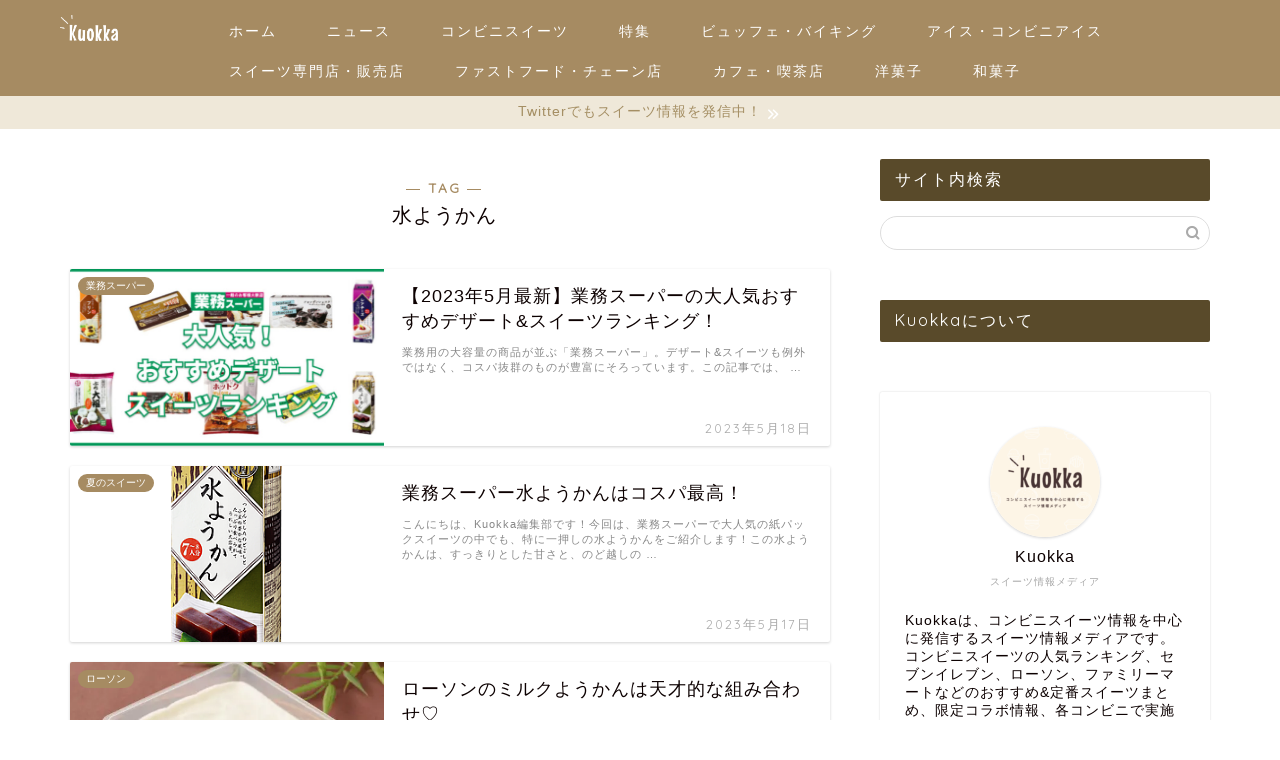

--- FILE ---
content_type: text/html; charset=UTF-8
request_url: https://kuokka.info/tag/%E6%B0%B4%E3%82%88%E3%81%86%E3%81%8B%E3%82%93/
body_size: 22386
content:
<!DOCTYPE html>
<html lang="ja">
<head prefix="og: http://ogp.me/ns# fb: http://ogp.me/ns/fb# article: http://ogp.me/ns/article#">
<!-- wexal_pst_init.js does not exist -->
<!-- engagement_delay.js does not exist -->
<!-- proxy.php does not exists -->
<link rel="dns-prefetch" href="//cdnjs.cloudflare.com/">
<link rel="preconnect" href="//cdnjs.cloudflare.com/">
<link rel="dns-prefetch" href="//www.googletagmanager.com/">
<link rel="dns-prefetch" href="//pagead2.googlesyndication.com/">
<link rel="dns-prefetch" href="//ajax.googleapis.com/">
<meta charset="utf-8">
<meta http-equiv="X-UA-Compatible" content="IE=edge">
<meta name="viewport" content="width=device-width, initial-scale=1">
<!-- ここからOGP -->
<meta property="og:type" content="blog">
<meta property="og:title" content="水ようかんタグの記事一覧｜Kuokka（クオッカ）">
<meta property="og:url" content="https://kuokka.info/tag/2023/">
<meta property="og:image" content="https://kuokka.info/wp-content/uploads/2023/01/OGP画像W1200xH630-1.png">
<meta property="og:site_name" content="Kuokka（クオッカ）">
<meta property="fb:admins" content="">
<meta name="twitter:card" content="summary_large_image">
<!-- ここまでOGP -->
<link rel="canonical" href="https://kuokka.info">
<script data-cfasync="false" data-no-defer="1" data-no-minify="1" data-no-optimize="1">var ewww_webp_supported=!1;function check_webp_feature(A,e){var w;e=void 0!==e?e:function(){},ewww_webp_supported?e(ewww_webp_supported):((w=new Image).onload=function(){ewww_webp_supported=0<w.width&&0<w.height,e&&e(ewww_webp_supported)},w.onerror=function(){e&&e(!1)},w.src="data:image/webp;base64,"+{alpha:"UklGRkoAAABXRUJQVlA4WAoAAAAQAAAAAAAAAAAAQUxQSAwAAAARBxAR/Q9ERP8DAABWUDggGAAAABQBAJ0BKgEAAQAAAP4AAA3AAP7mtQAAAA=="}[A])}check_webp_feature("alpha");</script><script data-cfasync="false" data-no-defer="1" data-no-minify="1" data-no-optimize="1">var Arrive=function(c,w){"use strict";if(c.MutationObserver&&"undefined"!=typeof HTMLElement){var r,a=0,u=(r=HTMLElement.prototype.matches||HTMLElement.prototype.webkitMatchesSelector||HTMLElement.prototype.mozMatchesSelector||HTMLElement.prototype.msMatchesSelector,{matchesSelector:function(e,t){return e instanceof HTMLElement&&r.call(e,t)},addMethod:function(e,t,r){var a=e[t];e[t]=function(){return r.length==arguments.length?r.apply(this,arguments):"function"==typeof a?a.apply(this,arguments):void 0}},callCallbacks:function(e,t){t&&t.options.onceOnly&&1==t.firedElems.length&&(e=[e[0]]);for(var r,a=0;r=e[a];a++)r&&r.callback&&r.callback.call(r.elem,r.elem);t&&t.options.onceOnly&&1==t.firedElems.length&&t.me.unbindEventWithSelectorAndCallback.call(t.target,t.selector,t.callback)},checkChildNodesRecursively:function(e,t,r,a){for(var i,n=0;i=e[n];n++)r(i,t,a)&&a.push({callback:t.callback,elem:i}),0<i.childNodes.length&&u.checkChildNodesRecursively(i.childNodes,t,r,a)},mergeArrays:function(e,t){var r,a={};for(r in e)e.hasOwnProperty(r)&&(a[r]=e[r]);for(r in t)t.hasOwnProperty(r)&&(a[r]=t[r]);return a},toElementsArray:function(e){return e=void 0!==e&&("number"!=typeof e.length||e===c)?[e]:e}}),e=(l.prototype.addEvent=function(e,t,r,a){a={target:e,selector:t,options:r,callback:a,firedElems:[]};return this._beforeAdding&&this._beforeAdding(a),this._eventsBucket.push(a),a},l.prototype.removeEvent=function(e){for(var t,r=this._eventsBucket.length-1;t=this._eventsBucket[r];r--)e(t)&&(this._beforeRemoving&&this._beforeRemoving(t),(t=this._eventsBucket.splice(r,1))&&t.length&&(t[0].callback=null))},l.prototype.beforeAdding=function(e){this._beforeAdding=e},l.prototype.beforeRemoving=function(e){this._beforeRemoving=e},l),t=function(i,n){var o=new e,l=this,s={fireOnAttributesModification:!1};return o.beforeAdding(function(t){var e=t.target;e!==c.document&&e!==c||(e=document.getElementsByTagName("html")[0]);var r=new MutationObserver(function(e){n.call(this,e,t)}),a=i(t.options);r.observe(e,a),t.observer=r,t.me=l}),o.beforeRemoving(function(e){e.observer.disconnect()}),this.bindEvent=function(e,t,r){t=u.mergeArrays(s,t);for(var a=u.toElementsArray(this),i=0;i<a.length;i++)o.addEvent(a[i],e,t,r)},this.unbindEvent=function(){var r=u.toElementsArray(this);o.removeEvent(function(e){for(var t=0;t<r.length;t++)if(this===w||e.target===r[t])return!0;return!1})},this.unbindEventWithSelectorOrCallback=function(r){var a=u.toElementsArray(this),i=r,e="function"==typeof r?function(e){for(var t=0;t<a.length;t++)if((this===w||e.target===a[t])&&e.callback===i)return!0;return!1}:function(e){for(var t=0;t<a.length;t++)if((this===w||e.target===a[t])&&e.selector===r)return!0;return!1};o.removeEvent(e)},this.unbindEventWithSelectorAndCallback=function(r,a){var i=u.toElementsArray(this);o.removeEvent(function(e){for(var t=0;t<i.length;t++)if((this===w||e.target===i[t])&&e.selector===r&&e.callback===a)return!0;return!1})},this},i=new function(){var s={fireOnAttributesModification:!1,onceOnly:!1,existing:!1};function n(e,t,r){return!(!u.matchesSelector(e,t.selector)||(e._id===w&&(e._id=a++),-1!=t.firedElems.indexOf(e._id)))&&(t.firedElems.push(e._id),!0)}var c=(i=new t(function(e){var t={attributes:!1,childList:!0,subtree:!0};return e.fireOnAttributesModification&&(t.attributes=!0),t},function(e,i){e.forEach(function(e){var t=e.addedNodes,r=e.target,a=[];null!==t&&0<t.length?u.checkChildNodesRecursively(t,i,n,a):"attributes"===e.type&&n(r,i)&&a.push({callback:i.callback,elem:r}),u.callCallbacks(a,i)})})).bindEvent;return i.bindEvent=function(e,t,r){t=void 0===r?(r=t,s):u.mergeArrays(s,t);var a=u.toElementsArray(this);if(t.existing){for(var i=[],n=0;n<a.length;n++)for(var o=a[n].querySelectorAll(e),l=0;l<o.length;l++)i.push({callback:r,elem:o[l]});if(t.onceOnly&&i.length)return r.call(i[0].elem,i[0].elem);setTimeout(u.callCallbacks,1,i)}c.call(this,e,t,r)},i},o=new function(){var a={};function i(e,t){return u.matchesSelector(e,t.selector)}var n=(o=new t(function(){return{childList:!0,subtree:!0}},function(e,r){e.forEach(function(e){var t=e.removedNodes,e=[];null!==t&&0<t.length&&u.checkChildNodesRecursively(t,r,i,e),u.callCallbacks(e,r)})})).bindEvent;return o.bindEvent=function(e,t,r){t=void 0===r?(r=t,a):u.mergeArrays(a,t),n.call(this,e,t,r)},o};d(HTMLElement.prototype),d(NodeList.prototype),d(HTMLCollection.prototype),d(HTMLDocument.prototype),d(Window.prototype);var n={};return s(i,n,"unbindAllArrive"),s(o,n,"unbindAllLeave"),n}function l(){this._eventsBucket=[],this._beforeAdding=null,this._beforeRemoving=null}function s(e,t,r){u.addMethod(t,r,e.unbindEvent),u.addMethod(t,r,e.unbindEventWithSelectorOrCallback),u.addMethod(t,r,e.unbindEventWithSelectorAndCallback)}function d(e){e.arrive=i.bindEvent,s(i,e,"unbindArrive"),e.leave=o.bindEvent,s(o,e,"unbindLeave")}}(window,void 0),ewww_webp_supported=!1;function check_webp_feature(e,t){var r;ewww_webp_supported?t(ewww_webp_supported):((r=new Image).onload=function(){ewww_webp_supported=0<r.width&&0<r.height,t(ewww_webp_supported)},r.onerror=function(){t(!1)},r.src="data:image/webp;base64,"+{alpha:"UklGRkoAAABXRUJQVlA4WAoAAAAQAAAAAAAAAAAAQUxQSAwAAAARBxAR/Q9ERP8DAABWUDggGAAAABQBAJ0BKgEAAQAAAP4AAA3AAP7mtQAAAA==",animation:"UklGRlIAAABXRUJQVlA4WAoAAAASAAAAAAAAAAAAQU5JTQYAAAD/////AABBTk1GJgAAAAAAAAAAAAAAAAAAAGQAAABWUDhMDQAAAC8AAAAQBxAREYiI/gcA"}[e])}function ewwwLoadImages(e){if(e){for(var t=document.querySelectorAll(".batch-image img, .image-wrapper a, .ngg-pro-masonry-item a, .ngg-galleria-offscreen-seo-wrapper a"),r=0,a=t.length;r<a;r++)ewwwAttr(t[r],"data-src",t[r].getAttribute("data-webp")),ewwwAttr(t[r],"data-thumbnail",t[r].getAttribute("data-webp-thumbnail"));for(var i=document.querySelectorAll("div.woocommerce-product-gallery__image"),r=0,a=i.length;r<a;r++)ewwwAttr(i[r],"data-thumb",i[r].getAttribute("data-webp-thumb"))}for(var n=document.querySelectorAll("video"),r=0,a=n.length;r<a;r++)ewwwAttr(n[r],"poster",e?n[r].getAttribute("data-poster-webp"):n[r].getAttribute("data-poster-image"));for(var o,l=document.querySelectorAll("img.ewww_webp_lazy_load"),r=0,a=l.length;r<a;r++)e&&(ewwwAttr(l[r],"data-lazy-srcset",l[r].getAttribute("data-lazy-srcset-webp")),ewwwAttr(l[r],"data-srcset",l[r].getAttribute("data-srcset-webp")),ewwwAttr(l[r],"data-lazy-src",l[r].getAttribute("data-lazy-src-webp")),ewwwAttr(l[r],"data-src",l[r].getAttribute("data-src-webp")),ewwwAttr(l[r],"data-orig-file",l[r].getAttribute("data-webp-orig-file")),ewwwAttr(l[r],"data-medium-file",l[r].getAttribute("data-webp-medium-file")),ewwwAttr(l[r],"data-large-file",l[r].getAttribute("data-webp-large-file")),null!=(o=l[r].getAttribute("srcset"))&&!1!==o&&o.includes("R0lGOD")&&ewwwAttr(l[r],"src",l[r].getAttribute("data-lazy-src-webp"))),l[r].className=l[r].className.replace(/\bewww_webp_lazy_load\b/,"");for(var s=document.querySelectorAll(".ewww_webp"),r=0,a=s.length;r<a;r++)e?(ewwwAttr(s[r],"srcset",s[r].getAttribute("data-srcset-webp")),ewwwAttr(s[r],"src",s[r].getAttribute("data-src-webp")),ewwwAttr(s[r],"data-orig-file",s[r].getAttribute("data-webp-orig-file")),ewwwAttr(s[r],"data-medium-file",s[r].getAttribute("data-webp-medium-file")),ewwwAttr(s[r],"data-large-file",s[r].getAttribute("data-webp-large-file")),ewwwAttr(s[r],"data-large_image",s[r].getAttribute("data-webp-large_image")),ewwwAttr(s[r],"data-src",s[r].getAttribute("data-webp-src"))):(ewwwAttr(s[r],"srcset",s[r].getAttribute("data-srcset-img")),ewwwAttr(s[r],"src",s[r].getAttribute("data-src-img"))),s[r].className=s[r].className.replace(/\bewww_webp\b/,"ewww_webp_loaded");window.jQuery&&jQuery.fn.isotope&&jQuery.fn.imagesLoaded&&(jQuery(".fusion-posts-container-infinite").imagesLoaded(function(){jQuery(".fusion-posts-container-infinite").hasClass("isotope")&&jQuery(".fusion-posts-container-infinite").isotope()}),jQuery(".fusion-portfolio:not(.fusion-recent-works) .fusion-portfolio-wrapper").imagesLoaded(function(){jQuery(".fusion-portfolio:not(.fusion-recent-works) .fusion-portfolio-wrapper").isotope()}))}function ewwwWebPInit(e){ewwwLoadImages(e),ewwwNggLoadGalleries(e),document.arrive(".ewww_webp",function(){ewwwLoadImages(e)}),document.arrive(".ewww_webp_lazy_load",function(){ewwwLoadImages(e)}),document.arrive("videos",function(){ewwwLoadImages(e)}),"loading"==document.readyState?document.addEventListener("DOMContentLoaded",ewwwJSONParserInit):("undefined"!=typeof galleries&&ewwwNggParseGalleries(e),ewwwWooParseVariations(e))}function ewwwAttr(e,t,r){null!=r&&!1!==r&&e.setAttribute(t,r)}function ewwwJSONParserInit(){"undefined"!=typeof galleries&&check_webp_feature("alpha",ewwwNggParseGalleries),check_webp_feature("alpha",ewwwWooParseVariations)}function ewwwWooParseVariations(e){if(e)for(var t=document.querySelectorAll("form.variations_form"),r=0,a=t.length;r<a;r++){var i=t[r].getAttribute("data-product_variations"),n=!1;try{for(var o in i=JSON.parse(i))void 0!==i[o]&&void 0!==i[o].image&&(void 0!==i[o].image.src_webp&&(i[o].image.src=i[o].image.src_webp,n=!0),void 0!==i[o].image.srcset_webp&&(i[o].image.srcset=i[o].image.srcset_webp,n=!0),void 0!==i[o].image.full_src_webp&&(i[o].image.full_src=i[o].image.full_src_webp,n=!0),void 0!==i[o].image.gallery_thumbnail_src_webp&&(i[o].image.gallery_thumbnail_src=i[o].image.gallery_thumbnail_src_webp,n=!0),void 0!==i[o].image.thumb_src_webp&&(i[o].image.thumb_src=i[o].image.thumb_src_webp,n=!0));n&&ewwwAttr(t[r],"data-product_variations",JSON.stringify(i))}catch(e){}}}function ewwwNggParseGalleries(e){if(e)for(var t in galleries){var r=galleries[t];galleries[t].images_list=ewwwNggParseImageList(r.images_list)}}function ewwwNggLoadGalleries(e){e&&document.addEventListener("ngg.galleria.themeadded",function(e,t){window.ngg_galleria._create_backup=window.ngg_galleria.create,window.ngg_galleria.create=function(e,t){var r=$(e).data("id");return galleries["gallery_"+r].images_list=ewwwNggParseImageList(galleries["gallery_"+r].images_list),window.ngg_galleria._create_backup(e,t)}})}function ewwwNggParseImageList(e){for(var t in e){var r=e[t];if(void 0!==r["image-webp"]&&(e[t].image=r["image-webp"],delete e[t]["image-webp"]),void 0!==r["thumb-webp"]&&(e[t].thumb=r["thumb-webp"],delete e[t]["thumb-webp"]),void 0!==r.full_image_webp&&(e[t].full_image=r.full_image_webp,delete e[t].full_image_webp),void 0!==r.srcsets)for(var a in r.srcsets)nggSrcset=r.srcsets[a],void 0!==r.srcsets[a+"-webp"]&&(e[t].srcsets[a]=r.srcsets[a+"-webp"],delete e[t].srcsets[a+"-webp"]);if(void 0!==r.full_srcsets)for(var i in r.full_srcsets)nggFSrcset=r.full_srcsets[i],void 0!==r.full_srcsets[i+"-webp"]&&(e[t].full_srcsets[i]=r.full_srcsets[i+"-webp"],delete e[t].full_srcsets[i+"-webp"])}return e}check_webp_feature("alpha",ewwwWebPInit);</script><!-- Google tag (gtag.js) --><script async src="https://www.googletagmanager.com/gtag/js?id=G-LXXEBWMVYM"></script><script>window.dataLayer = window.dataLayer || [];function gtag(){dataLayer.push(arguments);}gtag('js', new Date());gtag('config', 'G-LXXEBWMVYM');</script>
<title>水ようかん | Kuokka（クオッカ）</title>
<meta name='robots' content='max-image-preview:large'/>
<link rel='dns-prefetch' href='//ajax.googleapis.com'/>
<link rel='dns-prefetch' href='//cdnjs.cloudflare.com'/>
<link rel='dns-prefetch' href='//www.googletagmanager.com'/>
<link rel="alternate" type="application/rss+xml" title="Kuokka（クオッカ） &raquo; 水ようかん タグのフィード" href="https://kuokka.info/tag/%e6%b0%b4%e3%82%88%e3%81%86%e3%81%8b%e3%82%93/feed/"/>
<meta name="description" content="水ようかん について Kuokka（クオッカ） Kuokka（クオッカ）｜人気スイーツの最新情報を手に入れよう。"/><style id='wp-img-auto-sizes-contain-inline-css' type='text/css'>
img:is([sizes=auto i],[sizes^="auto," i]){contain-intrinsic-size:3000px 1500px}
/*# sourceURL=wp-img-auto-sizes-contain-inline-css */
</style>
<link rel='stylesheet' id='vkExUnit_common_style-css' href='https://kuokka.info/wp-content/plugins/vk-all-in-one-expansion-unit/assets/css/vkExUnit_style.css?ver=9.113.0.1' type='text/css' media='all'/>
<style id='vkExUnit_common_style-inline-css' type='text/css'>
:root {--ver_page_top_button_url:url(https://kuokka.info/wp-content/plugins/vk-all-in-one-expansion-unit/assets/images/to-top-btn-icon.svg);}@font-face {font-weight: normal;font-style: normal;font-family: "vk_sns";src: url("https://kuokka.info/wp-content/plugins/vk-all-in-one-expansion-unit/inc/sns/icons/fonts/vk_sns.eot?-bq20cj");src: url("https://kuokka.info/wp-content/plugins/vk-all-in-one-expansion-unit/inc/sns/icons/fonts/vk_sns.eot?#iefix-bq20cj") format("embedded-opentype"),url("https://kuokka.info/wp-content/plugins/vk-all-in-one-expansion-unit/inc/sns/icons/fonts/vk_sns.woff?-bq20cj") format("woff"),url("https://kuokka.info/wp-content/plugins/vk-all-in-one-expansion-unit/inc/sns/icons/fonts/vk_sns.ttf?-bq20cj") format("truetype"),url("https://kuokka.info/wp-content/plugins/vk-all-in-one-expansion-unit/inc/sns/icons/fonts/vk_sns.svg?-bq20cj#vk_sns") format("svg");}
.veu_promotion-alert__content--text {border: 1px solid rgba(0,0,0,0.125);padding: 0.5em 1em;border-radius: var(--vk-size-radius);margin-bottom: var(--vk-margin-block-bottom);font-size: 0.875rem;}/* Alert Content部分に段落タグを入れた場合に最後の段落の余白を0にする */.veu_promotion-alert__content--text p:last-of-type{margin-bottom:0;margin-top: 0;}
/*# sourceURL=vkExUnit_common_style-inline-css */
</style>
<style id='wp-block-library-inline-css' type='text/css'>
:root{--wp-block-synced-color:#7a00df;--wp-block-synced-color--rgb:122,0,223;--wp-bound-block-color:var(--wp-block-synced-color);--wp-editor-canvas-background:#ddd;--wp-admin-theme-color:#007cba;--wp-admin-theme-color--rgb:0,124,186;--wp-admin-theme-color-darker-10:#006ba1;--wp-admin-theme-color-darker-10--rgb:0,107,160.5;--wp-admin-theme-color-darker-20:#005a87;--wp-admin-theme-color-darker-20--rgb:0,90,135;--wp-admin-border-width-focus:2px}@media (min-resolution:192dpi){:root{--wp-admin-border-width-focus:1.5px}}.wp-element-button{cursor:pointer}:root .has-very-light-gray-background-color{background-color:#eee}:root .has-very-dark-gray-background-color{background-color:#313131}:root .has-very-light-gray-color{color:#eee}:root .has-very-dark-gray-color{color:#313131}:root .has-vivid-green-cyan-to-vivid-cyan-blue-gradient-background{background:linear-gradient(135deg,#00d084,#0693e3)}:root .has-purple-crush-gradient-background{background:linear-gradient(135deg,#34e2e4,#4721fb 50%,#ab1dfe)}:root .has-hazy-dawn-gradient-background{background:linear-gradient(135deg,#faaca8,#dad0ec)}:root .has-subdued-olive-gradient-background{background:linear-gradient(135deg,#fafae1,#67a671)}:root .has-atomic-cream-gradient-background{background:linear-gradient(135deg,#fdd79a,#004a59)}:root .has-nightshade-gradient-background{background:linear-gradient(135deg,#330968,#31cdcf)}:root .has-midnight-gradient-background{background:linear-gradient(135deg,#020381,#2874fc)}:root{--wp--preset--font-size--normal:16px;--wp--preset--font-size--huge:42px}.has-regular-font-size{font-size:1em}.has-larger-font-size{font-size:2.625em}.has-normal-font-size{font-size:var(--wp--preset--font-size--normal)}.has-huge-font-size{font-size:var(--wp--preset--font-size--huge)}.has-text-align-center{text-align:center}.has-text-align-left{text-align:left}.has-text-align-right{text-align:right}.has-fit-text{white-space:nowrap!important}#end-resizable-editor-section{display:none}.aligncenter{clear:both}.items-justified-left{justify-content:flex-start}.items-justified-center{justify-content:center}.items-justified-right{justify-content:flex-end}.items-justified-space-between{justify-content:space-between}.screen-reader-text{border:0;clip-path:inset(50%);height:1px;margin:-1px;overflow:hidden;padding:0;position:absolute;width:1px;word-wrap:normal!important}.screen-reader-text:focus{background-color:#ddd;clip-path:none;color:#444;display:block;font-size:1em;height:auto;left:5px;line-height:normal;padding:15px 23px 14px;text-decoration:none;top:5px;width:auto;z-index:100000}html :where(.has-border-color){border-style:solid}html :where([style*=border-top-color]){border-top-style:solid}html :where([style*=border-right-color]){border-right-style:solid}html :where([style*=border-bottom-color]){border-bottom-style:solid}html :where([style*=border-left-color]){border-left-style:solid}html :where([style*=border-width]){border-style:solid}html :where([style*=border-top-width]){border-top-style:solid}html :where([style*=border-right-width]){border-right-style:solid}html :where([style*=border-bottom-width]){border-bottom-style:solid}html :where([style*=border-left-width]){border-left-style:solid}html :where(img[class*=wp-image-]){height:auto;max-width:100%}:where(figure){margin:0 0 1em}html :where(.is-position-sticky){--wp-admin--admin-bar--position-offset:var(--wp-admin--admin-bar--height,0px)}@media screen and (max-width:600px){html :where(.is-position-sticky){--wp-admin--admin-bar--position-offset:0px}}

/*# sourceURL=wp-block-library-inline-css */
</style><style id='wp-block-image-inline-css' type='text/css'>
.wp-block-image>a,.wp-block-image>figure>a{display:inline-block}.wp-block-image img{box-sizing:border-box;height:auto;max-width:100%;vertical-align:bottom}@media not (prefers-reduced-motion){.wp-block-image img.hide{visibility:hidden}.wp-block-image img.show{animation:show-content-image .4s}}.wp-block-image[style*=border-radius] img,.wp-block-image[style*=border-radius]>a{border-radius:inherit}.wp-block-image.has-custom-border img{box-sizing:border-box}.wp-block-image.aligncenter{text-align:center}.wp-block-image.alignfull>a,.wp-block-image.alignwide>a{width:100%}.wp-block-image.alignfull img,.wp-block-image.alignwide img{height:auto;width:100%}.wp-block-image .aligncenter,.wp-block-image .alignleft,.wp-block-image .alignright,.wp-block-image.aligncenter,.wp-block-image.alignleft,.wp-block-image.alignright{display:table}.wp-block-image .aligncenter>figcaption,.wp-block-image .alignleft>figcaption,.wp-block-image .alignright>figcaption,.wp-block-image.aligncenter>figcaption,.wp-block-image.alignleft>figcaption,.wp-block-image.alignright>figcaption{caption-side:bottom;display:table-caption}.wp-block-image .alignleft{float:left;margin:.5em 1em .5em 0}.wp-block-image .alignright{float:right;margin:.5em 0 .5em 1em}.wp-block-image .aligncenter{margin-left:auto;margin-right:auto}.wp-block-image :where(figcaption){margin-bottom:1em;margin-top:.5em}.wp-block-image.is-style-circle-mask img{border-radius:9999px}@supports ((-webkit-mask-image:none) or (mask-image:none)) or (-webkit-mask-image:none){.wp-block-image.is-style-circle-mask img{border-radius:0;-webkit-mask-image:url('data:image/svg+xml;utf8,<svg viewBox="0 0 100 100" xmlns="http://www.w3.org/2000/svg"><circle cx="50" cy="50" r="50"/></svg>');mask-image:url('data:image/svg+xml;utf8,<svg viewBox="0 0 100 100" xmlns="http://www.w3.org/2000/svg"><circle cx="50" cy="50" r="50"/></svg>');mask-mode:alpha;-webkit-mask-position:center;mask-position:center;-webkit-mask-repeat:no-repeat;mask-repeat:no-repeat;-webkit-mask-size:contain;mask-size:contain}}:root :where(.wp-block-image.is-style-rounded img,.wp-block-image .is-style-rounded img){border-radius:9999px}.wp-block-image figure{margin:0}.wp-lightbox-container{display:flex;flex-direction:column;position:relative}.wp-lightbox-container img{cursor:zoom-in}.wp-lightbox-container img:hover+button{opacity:1}.wp-lightbox-container button{align-items:center;backdrop-filter:blur(16px) saturate(180%);background-color:#5a5a5a40;border:none;border-radius:4px;cursor:zoom-in;display:flex;height:20px;justify-content:center;opacity:0;padding:0;position:absolute;right:16px;text-align:center;top:16px;width:20px;z-index:100}@media not (prefers-reduced-motion){.wp-lightbox-container button{transition:opacity .2s ease}}.wp-lightbox-container button:focus-visible{outline:3px auto #5a5a5a40;outline:3px auto -webkit-focus-ring-color;outline-offset:3px}.wp-lightbox-container button:hover{cursor:pointer;opacity:1}.wp-lightbox-container button:focus{opacity:1}.wp-lightbox-container button:focus,.wp-lightbox-container button:hover,.wp-lightbox-container button:not(:hover):not(:active):not(.has-background){background-color:#5a5a5a40;border:none}.wp-lightbox-overlay{box-sizing:border-box;cursor:zoom-out;height:100vh;left:0;overflow:hidden;position:fixed;top:0;visibility:hidden;width:100%;z-index:100000}.wp-lightbox-overlay .close-button{align-items:center;cursor:pointer;display:flex;justify-content:center;min-height:40px;min-width:40px;padding:0;position:absolute;right:calc(env(safe-area-inset-right) + 16px);top:calc(env(safe-area-inset-top) + 16px);z-index:5000000}.wp-lightbox-overlay .close-button:focus,.wp-lightbox-overlay .close-button:hover,.wp-lightbox-overlay .close-button:not(:hover):not(:active):not(.has-background){background:none;border:none}.wp-lightbox-overlay .lightbox-image-container{height:var(--wp--lightbox-container-height);left:50%;overflow:hidden;position:absolute;top:50%;transform:translate(-50%,-50%);transform-origin:top left;width:var(--wp--lightbox-container-width);z-index:9999999999}.wp-lightbox-overlay .wp-block-image{align-items:center;box-sizing:border-box;display:flex;height:100%;justify-content:center;margin:0;position:relative;transform-origin:0 0;width:100%;z-index:3000000}.wp-lightbox-overlay .wp-block-image img{height:var(--wp--lightbox-image-height);min-height:var(--wp--lightbox-image-height);min-width:var(--wp--lightbox-image-width);width:var(--wp--lightbox-image-width)}.wp-lightbox-overlay .wp-block-image figcaption{display:none}.wp-lightbox-overlay button{background:none;border:none}.wp-lightbox-overlay .scrim{background-color:#fff;height:100%;opacity:.9;position:absolute;width:100%;z-index:2000000}.wp-lightbox-overlay.active{visibility:visible}@media not (prefers-reduced-motion){.wp-lightbox-overlay.active{animation:turn-on-visibility .25s both}.wp-lightbox-overlay.active img{animation:turn-on-visibility .35s both}.wp-lightbox-overlay.show-closing-animation:not(.active){animation:turn-off-visibility .35s both}.wp-lightbox-overlay.show-closing-animation:not(.active) img{animation:turn-off-visibility .25s both}.wp-lightbox-overlay.zoom.active{animation:none;opacity:1;visibility:visible}.wp-lightbox-overlay.zoom.active .lightbox-image-container{animation:lightbox-zoom-in .4s}.wp-lightbox-overlay.zoom.active .lightbox-image-container img{animation:none}.wp-lightbox-overlay.zoom.active .scrim{animation:turn-on-visibility .4s forwards}.wp-lightbox-overlay.zoom.show-closing-animation:not(.active){animation:none}.wp-lightbox-overlay.zoom.show-closing-animation:not(.active) .lightbox-image-container{animation:lightbox-zoom-out .4s}.wp-lightbox-overlay.zoom.show-closing-animation:not(.active) .lightbox-image-container img{animation:none}.wp-lightbox-overlay.zoom.show-closing-animation:not(.active) .scrim{animation:turn-off-visibility .4s forwards}}@keyframes show-content-image{0%{visibility:hidden}99%{visibility:hidden}to{visibility:visible}}@keyframes turn-on-visibility{0%{opacity:0}to{opacity:1}}@keyframes turn-off-visibility{0%{opacity:1;visibility:visible}99%{opacity:0;visibility:visible}to{opacity:0;visibility:hidden}}@keyframes lightbox-zoom-in{0%{transform:translate(calc((-100vw + var(--wp--lightbox-scrollbar-width))/2 + var(--wp--lightbox-initial-left-position)),calc(-50vh + var(--wp--lightbox-initial-top-position))) scale(var(--wp--lightbox-scale))}to{transform:translate(-50%,-50%) scale(1)}}@keyframes lightbox-zoom-out{0%{transform:translate(-50%,-50%) scale(1);visibility:visible}99%{visibility:visible}to{transform:translate(calc((-100vw + var(--wp--lightbox-scrollbar-width))/2 + var(--wp--lightbox-initial-left-position)),calc(-50vh + var(--wp--lightbox-initial-top-position))) scale(var(--wp--lightbox-scale));visibility:hidden}}
/*# sourceURL=https://kuokka.info/wp-includes/blocks/image/style.min.css */
</style>
<style id='global-styles-inline-css' type='text/css'>
:root{--wp--preset--aspect-ratio--square: 1;--wp--preset--aspect-ratio--4-3: 4/3;--wp--preset--aspect-ratio--3-4: 3/4;--wp--preset--aspect-ratio--3-2: 3/2;--wp--preset--aspect-ratio--2-3: 2/3;--wp--preset--aspect-ratio--16-9: 16/9;--wp--preset--aspect-ratio--9-16: 9/16;--wp--preset--color--black: #000000;--wp--preset--color--cyan-bluish-gray: #abb8c3;--wp--preset--color--white: #ffffff;--wp--preset--color--pale-pink: #f78da7;--wp--preset--color--vivid-red: #cf2e2e;--wp--preset--color--luminous-vivid-orange: #ff6900;--wp--preset--color--luminous-vivid-amber: #fcb900;--wp--preset--color--light-green-cyan: #7bdcb5;--wp--preset--color--vivid-green-cyan: #00d084;--wp--preset--color--pale-cyan-blue: #8ed1fc;--wp--preset--color--vivid-cyan-blue: #0693e3;--wp--preset--color--vivid-purple: #9b51e0;--wp--preset--gradient--vivid-cyan-blue-to-vivid-purple: linear-gradient(135deg,rgb(6,147,227) 0%,rgb(155,81,224) 100%);--wp--preset--gradient--light-green-cyan-to-vivid-green-cyan: linear-gradient(135deg,rgb(122,220,180) 0%,rgb(0,208,130) 100%);--wp--preset--gradient--luminous-vivid-amber-to-luminous-vivid-orange: linear-gradient(135deg,rgb(252,185,0) 0%,rgb(255,105,0) 100%);--wp--preset--gradient--luminous-vivid-orange-to-vivid-red: linear-gradient(135deg,rgb(255,105,0) 0%,rgb(207,46,46) 100%);--wp--preset--gradient--very-light-gray-to-cyan-bluish-gray: linear-gradient(135deg,rgb(238,238,238) 0%,rgb(169,184,195) 100%);--wp--preset--gradient--cool-to-warm-spectrum: linear-gradient(135deg,rgb(74,234,220) 0%,rgb(151,120,209) 20%,rgb(207,42,186) 40%,rgb(238,44,130) 60%,rgb(251,105,98) 80%,rgb(254,248,76) 100%);--wp--preset--gradient--blush-light-purple: linear-gradient(135deg,rgb(255,206,236) 0%,rgb(152,150,240) 100%);--wp--preset--gradient--blush-bordeaux: linear-gradient(135deg,rgb(254,205,165) 0%,rgb(254,45,45) 50%,rgb(107,0,62) 100%);--wp--preset--gradient--luminous-dusk: linear-gradient(135deg,rgb(255,203,112) 0%,rgb(199,81,192) 50%,rgb(65,88,208) 100%);--wp--preset--gradient--pale-ocean: linear-gradient(135deg,rgb(255,245,203) 0%,rgb(182,227,212) 50%,rgb(51,167,181) 100%);--wp--preset--gradient--electric-grass: linear-gradient(135deg,rgb(202,248,128) 0%,rgb(113,206,126) 100%);--wp--preset--gradient--midnight: linear-gradient(135deg,rgb(2,3,129) 0%,rgb(40,116,252) 100%);--wp--preset--font-size--small: 13px;--wp--preset--font-size--medium: 20px;--wp--preset--font-size--large: 36px;--wp--preset--font-size--x-large: 42px;--wp--preset--spacing--20: 0.44rem;--wp--preset--spacing--30: 0.67rem;--wp--preset--spacing--40: 1rem;--wp--preset--spacing--50: 1.5rem;--wp--preset--spacing--60: 2.25rem;--wp--preset--spacing--70: 3.38rem;--wp--preset--spacing--80: 5.06rem;--wp--preset--shadow--natural: 6px 6px 9px rgba(0, 0, 0, 0.2);--wp--preset--shadow--deep: 12px 12px 50px rgba(0, 0, 0, 0.4);--wp--preset--shadow--sharp: 6px 6px 0px rgba(0, 0, 0, 0.2);--wp--preset--shadow--outlined: 6px 6px 0px -3px rgb(255, 255, 255), 6px 6px rgb(0, 0, 0);--wp--preset--shadow--crisp: 6px 6px 0px rgb(0, 0, 0);}:where(.is-layout-flex){gap: 0.5em;}:where(.is-layout-grid){gap: 0.5em;}body .is-layout-flex{display: flex;}.is-layout-flex{flex-wrap: wrap;align-items: center;}.is-layout-flex > :is(*, div){margin: 0;}body .is-layout-grid{display: grid;}.is-layout-grid > :is(*, div){margin: 0;}:where(.wp-block-columns.is-layout-flex){gap: 2em;}:where(.wp-block-columns.is-layout-grid){gap: 2em;}:where(.wp-block-post-template.is-layout-flex){gap: 1.25em;}:where(.wp-block-post-template.is-layout-grid){gap: 1.25em;}.has-black-color{color: var(--wp--preset--color--black) !important;}.has-cyan-bluish-gray-color{color: var(--wp--preset--color--cyan-bluish-gray) !important;}.has-white-color{color: var(--wp--preset--color--white) !important;}.has-pale-pink-color{color: var(--wp--preset--color--pale-pink) !important;}.has-vivid-red-color{color: var(--wp--preset--color--vivid-red) !important;}.has-luminous-vivid-orange-color{color: var(--wp--preset--color--luminous-vivid-orange) !important;}.has-luminous-vivid-amber-color{color: var(--wp--preset--color--luminous-vivid-amber) !important;}.has-light-green-cyan-color{color: var(--wp--preset--color--light-green-cyan) !important;}.has-vivid-green-cyan-color{color: var(--wp--preset--color--vivid-green-cyan) !important;}.has-pale-cyan-blue-color{color: var(--wp--preset--color--pale-cyan-blue) !important;}.has-vivid-cyan-blue-color{color: var(--wp--preset--color--vivid-cyan-blue) !important;}.has-vivid-purple-color{color: var(--wp--preset--color--vivid-purple) !important;}.has-black-background-color{background-color: var(--wp--preset--color--black) !important;}.has-cyan-bluish-gray-background-color{background-color: var(--wp--preset--color--cyan-bluish-gray) !important;}.has-white-background-color{background-color: var(--wp--preset--color--white) !important;}.has-pale-pink-background-color{background-color: var(--wp--preset--color--pale-pink) !important;}.has-vivid-red-background-color{background-color: var(--wp--preset--color--vivid-red) !important;}.has-luminous-vivid-orange-background-color{background-color: var(--wp--preset--color--luminous-vivid-orange) !important;}.has-luminous-vivid-amber-background-color{background-color: var(--wp--preset--color--luminous-vivid-amber) !important;}.has-light-green-cyan-background-color{background-color: var(--wp--preset--color--light-green-cyan) !important;}.has-vivid-green-cyan-background-color{background-color: var(--wp--preset--color--vivid-green-cyan) !important;}.has-pale-cyan-blue-background-color{background-color: var(--wp--preset--color--pale-cyan-blue) !important;}.has-vivid-cyan-blue-background-color{background-color: var(--wp--preset--color--vivid-cyan-blue) !important;}.has-vivid-purple-background-color{background-color: var(--wp--preset--color--vivid-purple) !important;}.has-black-border-color{border-color: var(--wp--preset--color--black) !important;}.has-cyan-bluish-gray-border-color{border-color: var(--wp--preset--color--cyan-bluish-gray) !important;}.has-white-border-color{border-color: var(--wp--preset--color--white) !important;}.has-pale-pink-border-color{border-color: var(--wp--preset--color--pale-pink) !important;}.has-vivid-red-border-color{border-color: var(--wp--preset--color--vivid-red) !important;}.has-luminous-vivid-orange-border-color{border-color: var(--wp--preset--color--luminous-vivid-orange) !important;}.has-luminous-vivid-amber-border-color{border-color: var(--wp--preset--color--luminous-vivid-amber) !important;}.has-light-green-cyan-border-color{border-color: var(--wp--preset--color--light-green-cyan) !important;}.has-vivid-green-cyan-border-color{border-color: var(--wp--preset--color--vivid-green-cyan) !important;}.has-pale-cyan-blue-border-color{border-color: var(--wp--preset--color--pale-cyan-blue) !important;}.has-vivid-cyan-blue-border-color{border-color: var(--wp--preset--color--vivid-cyan-blue) !important;}.has-vivid-purple-border-color{border-color: var(--wp--preset--color--vivid-purple) !important;}.has-vivid-cyan-blue-to-vivid-purple-gradient-background{background: var(--wp--preset--gradient--vivid-cyan-blue-to-vivid-purple) !important;}.has-light-green-cyan-to-vivid-green-cyan-gradient-background{background: var(--wp--preset--gradient--light-green-cyan-to-vivid-green-cyan) !important;}.has-luminous-vivid-amber-to-luminous-vivid-orange-gradient-background{background: var(--wp--preset--gradient--luminous-vivid-amber-to-luminous-vivid-orange) !important;}.has-luminous-vivid-orange-to-vivid-red-gradient-background{background: var(--wp--preset--gradient--luminous-vivid-orange-to-vivid-red) !important;}.has-very-light-gray-to-cyan-bluish-gray-gradient-background{background: var(--wp--preset--gradient--very-light-gray-to-cyan-bluish-gray) !important;}.has-cool-to-warm-spectrum-gradient-background{background: var(--wp--preset--gradient--cool-to-warm-spectrum) !important;}.has-blush-light-purple-gradient-background{background: var(--wp--preset--gradient--blush-light-purple) !important;}.has-blush-bordeaux-gradient-background{background: var(--wp--preset--gradient--blush-bordeaux) !important;}.has-luminous-dusk-gradient-background{background: var(--wp--preset--gradient--luminous-dusk) !important;}.has-pale-ocean-gradient-background{background: var(--wp--preset--gradient--pale-ocean) !important;}.has-electric-grass-gradient-background{background: var(--wp--preset--gradient--electric-grass) !important;}.has-midnight-gradient-background{background: var(--wp--preset--gradient--midnight) !important;}.has-small-font-size{font-size: var(--wp--preset--font-size--small) !important;}.has-medium-font-size{font-size: var(--wp--preset--font-size--medium) !important;}.has-large-font-size{font-size: var(--wp--preset--font-size--large) !important;}.has-x-large-font-size{font-size: var(--wp--preset--font-size--x-large) !important;}
/*# sourceURL=global-styles-inline-css */
</style>
<style id='classic-theme-styles-inline-css' type='text/css'>
/*! This file is auto-generated */
.wp-block-button__link{color:#fff;background-color:#32373c;border-radius:9999px;box-shadow:none;text-decoration:none;padding:calc(.667em + 2px) calc(1.333em + 2px);font-size:1.125em}.wp-block-file__button{background:#32373c;color:#fff;text-decoration:none}
/*# sourceURL=/wp-includes/css/classic-themes.min.css */
</style>
<link rel='preload' id='contact-form-7-css-preload' href='https://kuokka.info/wp-content/plugins/contact-form-7/includes/css/styles.css?ver=6.1.4' as='style' onload="this.onload=null;this.rel='stylesheet'"/>
<link rel='preload' id='ppress-frontend-css-preload' href='https://kuokka.info/wp-content/plugins/wp-user-avatar/assets/css/frontend.min.css?ver=4.16.8' as='style' onload="this.onload=null;this.rel='stylesheet'"/>
<link rel='stylesheet' id='ppress-frontend-css' href='https://kuokka.info/wp-content/plugins/wp-user-avatar/assets/css/frontend.min.css?ver=4.16.8' media='print' onload="this.media='all'; this.onload=null;">
<link rel='preload' id='ppress-flatpickr-css-preload' href='https://kuokka.info/wp-content/plugins/wp-user-avatar/assets/flatpickr/flatpickr.min.css?ver=4.16.8' as='style' onload="this.onload=null;this.rel='stylesheet'"/>
<link rel='stylesheet' id='ppress-flatpickr-css' href='https://kuokka.info/wp-content/plugins/wp-user-avatar/assets/flatpickr/flatpickr.min.css?ver=4.16.8' media='print' onload="this.media='all'; this.onload=null;">
<link rel='preload' id='ppress-select2-css-preload' href='https://kuokka.info/wp-content/plugins/wp-user-avatar/assets/select2/select2.min.css?ver=6.9' as='style' onload="this.onload=null;this.rel='stylesheet'"/>
<link rel='stylesheet' id='ppress-select2-css' href='https://kuokka.info/wp-content/plugins/wp-user-avatar/assets/select2/select2.min.css?ver=6.9' media='print' onload="this.media='all'; this.onload=null;">
<link rel='preload' id='parent-style-css-preload' href='https://kuokka.info/wp-content/themes/jin/style.css?ver=6.9' as='style' onload="this.onload=null;this.rel='stylesheet'"/>
<link rel='stylesheet' id='parent-style-css' href='https://kuokka.info/wp-content/themes/jin/style.css?ver=6.9' media='print' onload="this.media='all'; this.onload=null;">
<link rel='preload' id='theme-style-css-preload' href='https://kuokka.info/wp-content/themes/jin-child/style.css?ver=6.9' as='style' onload="this.onload=null;this.rel='stylesheet'"/>
<link rel='stylesheet' id='theme-style-css' href='https://kuokka.info/wp-content/themes/jin-child/style.css?ver=6.9' media='print' onload="this.media='all'; this.onload=null;">
<link rel='preload' id='swiper-style-css-preload' href='https://cdnjs.cloudflare.com/ajax/libs/Swiper/4.0.7/css/swiper.min.css?ver=6.9' as='style' onload="this.onload=null;this.rel='stylesheet'"/>
<link rel='stylesheet' id='swiper-style-css' href='https://cdnjs.cloudflare.com/ajax/libs/Swiper/4.0.7/css/swiper.min.css?ver=6.9' media='print' onload="this.media='all'; this.onload=null;">
<link rel='preload' id='taxopress-frontend-css-css-preload' href='https://kuokka.info/wp-content/plugins/simple-tags/assets/frontend/css/frontend.css?ver=3.43.0' as='style' onload="this.onload=null;this.rel='stylesheet'"/>
<link rel='stylesheet' id='taxopress-frontend-css-css' href='https://kuokka.info/wp-content/plugins/simple-tags/assets/frontend/css/frontend.css?ver=3.43.0' media='print' onload="this.media='all'; this.onload=null;">
<link rel='preload' id='tablepress-default-css-preload' href='https://kuokka.info/wp-content/plugins/tablepress/css/build/default.css?ver=3.2.6' as='style' onload="this.onload=null;this.rel='stylesheet'"/>
<link rel='stylesheet' id='tablepress-default-css' href='https://kuokka.info/wp-content/plugins/tablepress/css/build/default.css?ver=3.2.6' media='print' onload="this.media='all'; this.onload=null;">
<script type="text/javascript" src="https://ajax.googleapis.com/ajax/libs/jquery/1.12.4/jquery.min.js?ver=6.9" id="jquery-js"></script>
<script type="text/javascript" src="https://kuokka.info/wp-content/plugins/wp-user-avatar/assets/flatpickr/flatpickr.min.js?ver=4.16.8" id="ppress-flatpickr-js"></script>
<script type="text/javascript" src="https://kuokka.info/wp-content/plugins/wp-user-avatar/assets/select2/select2.min.js?ver=4.16.8" id="ppress-select2-js"></script>
<script type="text/javascript" src="https://kuokka.info/wp-content/plugins/simple-tags/assets/frontend/js/frontend.js?ver=3.43.0" id="taxopress-frontend-js-js"></script>
<link rel="alternate" title="JSON" type="application/json" href="https://kuokka.info/wp-json/wp/v2/tags/2628"/><meta name="generator" content="Site Kit by Google 1.170.0"/>	<style type="text/css">
		#wrapper {
			background-color: #ffffff;
			background-image: url();
					}

		.related-entry-headline-text span:before,
		#comment-title span:before,
		#reply-title span:before {
			background-color: #594a2a;
			border-color: #594a2a !important;
		}

		#breadcrumb:after,
		#page-top a {
			background-color: #a68b62;
		}

		footer {
			background-color: #a68b62;
		}

		.footer-inner a,
		#copyright,
		#copyright-center {
			border-color: #ffffff !important;
			color: #ffffff !important;
		}

		#footer-widget-area {
			border-color: #ffffff !important;
		}

		.page-top-footer a {
			color: #a68b62 !important;
		}

		#breadcrumb ul li,
		#breadcrumb ul li a {
			color: #a68b62 !important;
		}

		body,
		a,
		a:link,
		a:visited,
		.my-profile,
		.widgettitle,
		.tabBtn-mag label {
			color: #0c0000;
		}

		a:hover {
			color: #c7887f;
		}

		.widget_nav_menu ul>li>a:before,
		.widget_categories ul>li>a:before,
		.widget_pages ul>li>a:before,
		.widget_recent_entries ul>li>a:before,
		.widget_archive ul>li>a:before,
		.widget_archive form:after,
		.widget_categories form:after,
		.widget_nav_menu ul>li>ul.sub-menu>li>a:before,
		.widget_categories ul>li>.children>li>a:before,
		.widget_pages ul>li>.children>li>a:before,
		.widget_nav_menu ul>li>ul.sub-menu>li>ul.sub-menu li>a:before,
		.widget_categories ul>li>.children>li>.children li>a:before,
		.widget_pages ul>li>.children>li>.children li>a:before {
			color: #594a2a;
		}

		.widget_nav_menu ul .sub-menu .sub-menu li a:before {
			background-color: #0c0000 !important;
		}
		.d--labeling-act-border{
			border-color: rgba(12,0,0,0.18);
		}
		.c--labeling-act.d--labeling-act-solid{
			background-color: rgba(12,0,0,0.06);
		}
		.a--labeling-act{
			color: rgba(12,0,0,0.6);
		}
		.a--labeling-small-act span{
			background-color: rgba(12,0,0,0.21);
		}
		.c--labeling-act.d--labeling-act-strong{
			background-color: rgba(12,0,0,0.045);
		}
		.d--labeling-act-strong .a--labeling-act{
			color: rgba(12,0,0,0.75);
		}


		footer .footer-widget,
		footer .footer-widget a,
		footer .footer-widget ul li,
		.footer-widget.widget_nav_menu ul>li>a:before,
		.footer-widget.widget_categories ul>li>a:before,
		.footer-widget.widget_recent_entries ul>li>a:before,
		.footer-widget.widget_pages ul>li>a:before,
		.footer-widget.widget_archive ul>li>a:before,
		footer .widget_tag_cloud .tagcloud a:before {
			color: #ffffff !important;
			border-color: #ffffff !important;
		}

		footer .footer-widget .widgettitle {
			color: #ffffff !important;
			border-color: #a68b62 !important;
		}

		footer .widget_nav_menu ul .children .children li a:before,
		footer .widget_categories ul .children .children li a:before,
		footer .widget_nav_menu ul .sub-menu .sub-menu li a:before {
			background-color: #ffffff !important;
		}

		#drawernav a:hover,
		.post-list-title,
		#prev-next p,
		#toc_container .toc_list li a {
			color: #0c0000 !important;
		}

		#header-box {
			background-color: #a68b62;
		}

		@media (min-width: 768px) {
			.top-image-meta {
				margin-top: calc( - 30px);
			}
		}

		@media (min-width: 1200px) {
			.top-image-meta {
				margin-top: calc();
			}
		}

		.pickup-contents:before {
			background-color: #a68b62 !important;
		}

		.main-image-text {
			color: #ffffff;
		}

		.main-image-text-sub {
			color: #ffffff;
		}

		@media (min-width: 481px) {
			#site-info {
				padding-top: 15px !important;
				padding-bottom: 15px !important;
			}
		}

		#site-info span a {
			color: #ffffff !important;
		}

		#headmenu .headsns .line a svg {
			fill: #ffffff !important;
		}

		#headmenu .headsns a,
		#headmenu {
			color: #ffffff !important;
			border-color: #ffffff !important;
		}

		.profile-follow .line-sns a svg {
			fill: #594a2a !important;
		}

		.profile-follow .line-sns a:hover svg {
			fill: #a68b62 !important;
		}

		.profile-follow a {
			color: #594a2a !important;
			border-color: #594a2a !important;
		}

		.profile-follow a:hover,
		#headmenu .headsns a:hover {
			color: #a68b62 !important;
			border-color: #a68b62 !important;
		}

		.search-box:hover {
			color: #a68b62 !important;
			border-color: #a68b62 !important;
		}

		#header #headmenu .headsns .line a:hover svg {
			fill: #a68b62 !important;
		}

		.cps-icon-bar,
		#navtoggle:checked+.sp-menu-open .cps-icon-bar {
			background-color: #ffffff;
		}

		#nav-container {
			background-color: #a68b62;
		}

		.menu-box .menu-item svg {
			fill: #ffffff;
		}

		#drawernav ul.menu-box>li>a,
		#drawernav2 ul.menu-box>li>a,
		#drawernav3 ul.menu-box>li>a,
		#drawernav4 ul.menu-box>li>a,
		#drawernav5 ul.menu-box>li>a,
		#drawernav ul.menu-box>li.menu-item-has-children:after,
		#drawernav2 ul.menu-box>li.menu-item-has-children:after,
		#drawernav3 ul.menu-box>li.menu-item-has-children:after,
		#drawernav4 ul.menu-box>li.menu-item-has-children:after,
		#drawernav5 ul.menu-box>li.menu-item-has-children:after {
			color: #ffffff !important;
		}

		#drawernav ul.menu-box li a,
		#drawernav2 ul.menu-box li a,
		#drawernav3 ul.menu-box li a,
		#drawernav4 ul.menu-box li a,
		#drawernav5 ul.menu-box li a {
			font-size: 14px !important;
		}

		#drawernav3 ul.menu-box>li {
			color: #0c0000 !important;
		}

		#drawernav4 .menu-box>.menu-item>a:after,
		#drawernav3 .menu-box>.menu-item>a:after,
		#drawernav .menu-box>.menu-item>a:after {
			background-color: #ffffff !important;
		}

		#drawernav2 .menu-box>.menu-item:hover,
		#drawernav5 .menu-box>.menu-item:hover {
			border-top-color: #594a2a !important;
		}

		.cps-info-bar a {
			background-color: #efe8d9 !important;
		}

		@media (min-width: 768px) {
			.post-list-mag .post-list-item:not(:nth-child(2n)) {
				margin-right: 2.6%;
			}
		}

		@media (min-width: 768px) {

			#tab-1:checked~.tabBtn-mag li [for="tab-1"]:after,
			#tab-2:checked~.tabBtn-mag li [for="tab-2"]:after,
			#tab-3:checked~.tabBtn-mag li [for="tab-3"]:after,
			#tab-4:checked~.tabBtn-mag li [for="tab-4"]:after {
				border-top-color: #594a2a !important;
			}

			.tabBtn-mag label {
				border-bottom-color: #594a2a !important;
			}
		}

		#tab-1:checked~.tabBtn-mag li [for="tab-1"],
		#tab-2:checked~.tabBtn-mag li [for="tab-2"],
		#tab-3:checked~.tabBtn-mag li [for="tab-3"],
		#tab-4:checked~.tabBtn-mag li [for="tab-4"],
		#prev-next a.next:after,
		#prev-next a.prev:after,
		.more-cat-button a:hover span:before {
			background-color: #594a2a !important;
		}


		.swiper-slide .post-list-cat,
		.post-list-mag .post-list-cat,
		.post-list-mag3col .post-list-cat,
		.post-list-mag-sp1col .post-list-cat,
		.swiper-pagination-bullet-active,
		.pickup-cat,
		.post-list .post-list-cat,
		#breadcrumb .bcHome a:hover span:before,
		.popular-item:nth-child(1) .pop-num,
		.popular-item:nth-child(2) .pop-num,
		.popular-item:nth-child(3) .pop-num {
			background-color: #a68b62 !important;
		}

		.sidebar-btn a,
		.profile-sns-menu {
			background-color: #a68b62 !important;
		}

		.sp-sns-menu a,
		.pickup-contents-box a:hover .pickup-title {
			border-color: #594a2a !important;
			color: #594a2a !important;
		}

		.pro-line svg {
			fill: #594a2a !important;
		}

		.cps-post-cat a,
		.meta-cat,
		.popular-cat {
			background-color: #a68b62 !important;
			border-color: #a68b62 !important;
		}

		.tagicon,
		.tag-box a,
		#toc_container .toc_list>li,
		#toc_container .toc_title {
			color: #594a2a !important;
		}

		.widget_tag_cloud a::before {
			color: #0c0000 !important;
		}

		.tag-box a,
		#toc_container:before {
			border-color: #594a2a !important;
		}

		.cps-post-cat a:hover {
			color: #c7887f !important;
		}

		.pagination li:not([class*="current"]) a:hover,
		.widget_tag_cloud a:hover {
			background-color: #594a2a !important;
		}

		.pagination li:not([class*="current"]) a:hover {
			opacity: 0.5 !important;
		}

		.pagination li.current a {
			background-color: #594a2a !important;
			border-color: #594a2a !important;
		}

		.nextpage a:hover span {
			color: #594a2a !important;
			border-color: #594a2a !important;
		}

		.cta-content:before {
			background-color: #eeeeee !important;
		}

		.cta-text,
		.info-title {
			color: #0a0202 !important;
		}

		#footer-widget-area.footer_style1 .widgettitle {
			border-color: #a68b62 !important;
		}

		.sidebar_style1 .widgettitle,
		.sidebar_style5 .widgettitle {
			border-color: #594a2a !important;
		}

		.sidebar_style2 .widgettitle,
		.sidebar_style4 .widgettitle,
		.sidebar_style6 .widgettitle,
		#home-bottom-widget .widgettitle,
		#home-top-widget .widgettitle,
		#post-bottom-widget .widgettitle,
		#post-top-widget .widgettitle {
			background-color: #594a2a !important;
		}

		#home-bottom-widget .widget_search .search-box input[type="submit"],
		#home-top-widget .widget_search .search-box input[type="submit"],
		#post-bottom-widget .widget_search .search-box input[type="submit"],
		#post-top-widget .widget_search .search-box input[type="submit"] {
			background-color: #a68b62 !important;
		}

		.tn-logo-size {
			font-size: 40% !important;
		}

		@media (min-width: 481px) {
			.tn-logo-size img {
				width: calc(40%*0.5) !important;
			}
		}

		@media (min-width: 768px) {
			.tn-logo-size img {
				width: calc(40%*2.2) !important;
			}
		}

		@media (min-width: 1200px) {
			.tn-logo-size img {
				width: 40% !important;
			}
		}

		.sp-logo-size {
			font-size: 30% !important;
		}

		.sp-logo-size img {
			width: 30% !important;
		}

		.cps-post-main ul>li:before,
		.cps-post-main ol>li:before {
			background-color: #a68b62 !important;
		}

		.profile-card .profile-title {
			background-color: #594a2a !important;
		}

		.profile-card {
			border-color: #594a2a !important;
		}

		.cps-post-main a {
			color: #c7887f;
		}

		.cps-post-main .marker {
			background: -webkit-linear-gradient(transparent 80%, #f2c500 0%);
			background: linear-gradient(transparent 80%, #f2c500 0%);
		}

		.cps-post-main .marker2 {
			background: -webkit-linear-gradient(transparent 60%, #a9eaf2 0%);
			background: linear-gradient(transparent 60%, #a9eaf2 0%);
		}

		.cps-post-main .jic-sc {
			color: #c7887f;
		}


		.simple-box1 {
			border-color: #0c0000 !important;
		}

		.simple-box2 {
			border-color: #f2bf7d !important;
		}

		.simple-box3 {
			border-color: #b5e28a !important;
		}

		.simple-box4 {
			border-color: #7badd8 !important;
		}

		.simple-box4:before {
			background-color: #7badd8;
		}

		.simple-box5 {
			border-color: #e896c7 !important;
		}

		.simple-box5:before {
			background-color: #e896c7;
		}

		.simple-box6 {
			background-color: #fffdef !important;
		}

		.simple-box7 {
			border-color: #def1f9 !important;
		}

		.simple-box7:before {
			background-color: #def1f9 !important;
		}

		.simple-box8 {
			border-color: #96ddc1 !important;
		}

		.simple-box8:before {
			background-color: #96ddc1 !important;
		}

		.simple-box9:before {
			background-color: #e1c0e8 !important;
		}

		.simple-box9:after {
			border-color: #e1c0e8 #e1c0e8 #ffffff #ffffff !important;
		}

		.kaisetsu-box1:before,
		.kaisetsu-box1-title {
			background-color: #ffb49e !important;
		}

		.kaisetsu-box2 {
			border-color: #0c0000 !important;
		}

		.kaisetsu-box2-title {
			background-color: #0c0000 !important;
		}

		.kaisetsu-box4 {
			border-color: #ea91a9 !important;
		}

		.kaisetsu-box4-title {
			background-color: #ea91a9 !important;
		}

		.kaisetsu-box5:before {
			background-color: #57b3ba !important;
		}

		.kaisetsu-box5-title {
			background-color: #57b3ba !important;
		}

		.concept-box1 {
			border-color: #85db8f !important;
		}

		.concept-box1:after {
			background-color: #85db8f !important;
		}

		.concept-box1:before {
			content: "ポイント" !important;
			color: #85db8f !important;
		}

		.concept-box2 {
			border-color: #f7cf6a !important;
		}

		.concept-box2:after {
			background-color: #f7cf6a !important;
		}

		.concept-box2:before {
			content: "注意点" !important;
			color: #f7cf6a !important;
		}

		.concept-box3 {
			border-color: #86cee8 !important;
		}

		.concept-box3:after {
			background-color: #86cee8 !important;
		}

		.concept-box3:before {
			content: "良い例" !important;
			color: #86cee8 !important;
		}

		.concept-box4 {
			border-color: #ed8989 !important;
		}

		.concept-box4:after {
			background-color: #ed8989 !important;
		}

		.concept-box4:before {
			content: "悪い例" !important;
			color: #ed8989 !important;
		}

		.concept-box5 {
			border-color: #9e9e9e !important;
		}

		.concept-box5:after {
			background-color: #9e9e9e !important;
		}

		.concept-box5:before {
			content: "参考" !important;
			color: #9e9e9e !important;
		}

		.concept-box6 {
			border-color: #8eaced !important;
		}

		.concept-box6:after {
			background-color: #8eaced !important;
		}

		.concept-box6:before {
			content: "メモ" !important;
			color: #8eaced !important;
		}

		.innerlink-box1,
		.blog-card {
			border-color: #73bc9b !important;
		}

		.innerlink-box1-title {
			background-color: #73bc9b !important;
			border-color: #73bc9b !important;
		}

		.innerlink-box1:before,
		.blog-card-hl-box {
			background-color: #73bc9b !important;
		}

		.concept-box1:before,
		.concept-box2:before,
		.concept-box3:before,
		.concept-box4:before,
		.concept-box5:before,
		.concept-box6:before {
			background-color: #ffffff;
			background-image: url();
		}

		.concept-box1:after,
		.concept-box2:after,
		.concept-box3:after,
		.concept-box4:after,
		.concept-box5:after,
		.concept-box6:after {
			border-color: #ffffff;
			border-image: url() 27 23 / 50px 30px / 1rem round space0 / 5px 5px;
		}

		.jin-ac-box01-title::after {
			color: #594a2a;
		}

		.color-button01 a,
		.color-button01 a:hover,
		.color-button01:before {
			background-color: #0c0000 !important;
		}

		.top-image-btn-color a,
		.top-image-btn-color a:hover,
		.top-image-btn-color:before {
			background-color: #dd0000 !important;
		}

		.color-button02 a,
		.color-button02 a:hover,
		.color-button02:before {
			background-color: #dd0000 !important;
		}

		.color-button01-big a,
		.color-button01-big a:hover,
		.color-button01-big:before {
			background-color: #dd0000 !important;
		}

		.color-button01-big a,
		.color-button01-big:before {
			border-radius: 50px !important;
		}

		.color-button01-big a {
			padding-top: 20px !important;
			padding-bottom: 20px !important;
		}

		.color-button02-big a,
		.color-button02-big a:hover,
		.color-button02-big:before {
			background-color: #e87d99 !important;
		}

		.color-button02-big a,
		.color-button02-big:before {
			border-radius: 50px !important;
		}

		.color-button02-big a {
			padding-top: 20px !important;
			padding-bottom: 20px !important;
		}

		.color-button01-big {
			width: 75% !important;
		}

		.color-button02-big {
			width: 75% !important;
		}

		.top-image-btn-color:before,
		.wide-layout ul li .color-button01:before,
		.wide-layout ul li .color-button02:before,
		.color-button01:before,
		.color-button02:before,
		.color-button01-big:before,
		.color-button02-big:before {
			display: none;
		}

		.top-image-btn-color a:hover,
		.color-button01 a:hover,
		.color-button02 a:hover,
		.color-button01-big a:hover,
		.color-button02-big a:hover {
			-webkit-transform: translateY(2px);
			transform: translateY(2px);
			-webkit-filter: brightness(1.05);
			filter: brightness(1.05);
			opacity: 1;
		}

		.h2-style01 h2,
		.h2-style02 h2:before,
		.h2-style03 h2,
		.h2-style04 h2:before,
		.h2-style05 h2,
		.h2-style07 h2:before,
		.h2-style07 h2:after,
		.h3-style03 h3:before,
		.h3-style02 h3:before,
		.h3-style05 h3:before,
		.h3-style07 h3:before,
		.h2-style08 h2:after,
		.h2-style10 h2:before,
		.h2-style10 h2:after,
		.h3-style02 h3:after,
		.h4-style02 h4:before {
			background-color: #594a2a !important;
		}

		.h3-style01 h3,
		.h3-style04 h3,
		.h3-style05 h3,
		.h3-style06 h3,
		.h4-style01 h4,
		.h2-style02 h2,
		.h2-style08 h2,
		.h2-style08 h2:before,
		.h2-style09 h2,
		.h4-style03 h4 {
			border-color: #594a2a !important;
		}

		.h2-style05 h2:before {
			border-top-color: #594a2a !important;
		}

		.h2-style06 h2:before,
		.sidebar_style3 .widgettitle:after {
			background-image: linear-gradient(-45deg,
					transparent 25%,
					#594a2a 25%,
					#594a2a 50%,
					transparent 50%,
					transparent 75%,
					#594a2a 75%,
					#594a2a);
		}

		.jin-h2-icons.h2-style02 h2 .jic:before,
		.jin-h2-icons.h2-style04 h2 .jic:before,
		.jin-h2-icons.h2-style06 h2 .jic:before,
		.jin-h2-icons.h2-style07 h2 .jic:before,
		.jin-h2-icons.h2-style08 h2 .jic:before,
		.jin-h2-icons.h2-style09 h2 .jic:before,
		.jin-h2-icons.h2-style10 h2 .jic:before,
		.jin-h3-icons.h3-style01 h3 .jic:before,
		.jin-h3-icons.h3-style02 h3 .jic:before,
		.jin-h3-icons.h3-style03 h3 .jic:before,
		.jin-h3-icons.h3-style04 h3 .jic:before,
		.jin-h3-icons.h3-style05 h3 .jic:before,
		.jin-h3-icons.h3-style06 h3 .jic:before,
		.jin-h3-icons.h3-style07 h3 .jic:before,
		.jin-h4-icons.h4-style01 h4 .jic:before,
		.jin-h4-icons.h4-style02 h4 .jic:before,
		.jin-h4-icons.h4-style03 h4 .jic:before,
		.jin-h4-icons.h4-style04 h4 .jic:before {
			color: #594a2a;
		}

		@media all and (-ms-high-contrast:none) {

			*::-ms-backdrop,
			.color-button01:before,
			.color-button02:before,
			.color-button01-big:before,
			.color-button02-big:before {
				background-color: #595857 !important;
			}
		}

		.jin-lp-h2 h2,
		.jin-lp-h2 h2 {
			background-color: transparent !important;
			border-color: transparent !important;
			color: #0c0000 !important;
		}

		.jincolumn-h3style2 {
			border-color: #594a2a !important;
		}

		.jinlph2-style1 h2:first-letter {
			color: #594a2a !important;
		}

		.jinlph2-style2 h2,
		.jinlph2-style3 h2 {
			border-color: #594a2a !important;
		}

		.jin-photo-title .jin-fusen1-down,
		.jin-photo-title .jin-fusen1-even,
		.jin-photo-title .jin-fusen1-up {
			border-left-color: #594a2a;
		}

		.jin-photo-title .jin-fusen2,
		.jin-photo-title .jin-fusen3 {
			background-color: #594a2a;
		}

		.jin-photo-title .jin-fusen2:before,
		.jin-photo-title .jin-fusen3:before {
			border-top-color: #594a2a;
		}

		.has-huge-font-size {
			font-size: 42px !important;
		}

		.has-large-font-size {
			font-size: 36px !important;
		}

		.has-medium-font-size {
			font-size: 20px !important;
		}

		.has-normal-font-size {
			font-size: 16px !important;
		}

		.has-small-font-size {
			font-size: 13px !important;
		}
	</style>
<!-- Site Kit が追加した Google AdSense メタタグ -->
<meta name="google-adsense-platform-account" content="ca-host-pub-2644536267352236">
<meta name="google-adsense-platform-domain" content="sitekit.withgoogle.com">
<!-- Site Kit が追加した End Google AdSense メタタグ -->
<noscript><style>.lazyload[data-src]{display:none !important;}</style></noscript><style>.lazyload{background-image:none !important;}.lazyload:before{background-image:none !important;}</style><style>.wp-block-gallery.is-cropped .blocks-gallery-item picture{height:100%;width:100%;}</style><link rel="icon" href="https://kuokka.info/wp-content/uploads/2023/01/cropped-0jdVKV2z_400x400-32x32.jpeg" sizes="32x32"/>
<link rel="icon" href="https://kuokka.info/wp-content/uploads/2023/01/cropped-0jdVKV2z_400x400-192x192.jpeg" sizes="192x192"/>
<link rel="apple-touch-icon" href="https://kuokka.info/wp-content/uploads/2023/01/cropped-0jdVKV2z_400x400-180x180.jpeg"/>
<meta name="msapplication-TileImage" content="https://kuokka.info/wp-content/uploads/2023/01/cropped-0jdVKV2z_400x400-270x270.jpeg"/>
<style type="text/css">a.nordot-read-more { }</style>	<style type="text/css" id="wp-custom-css">
			.sns-design-type01 .sns-top .twitter a,.sns-design-type01 .sns-top .facebook a, .sns-design-type01 .sns-top .hatebu a, .sns-design-type01 .sns-top .pocket a, .sns-design-type01 .sns-top .line a, .sns-design-type01 .sns .twitter a, .sns-design-type01 .sns .facebook a, .sns-design-type01 .sns .hatebu a, .sns-design-type01 .sns .pocket a, .sns-design-type01 .sns .line a{
color: #fff;
background-color:#0c0000;
border:2px solid #0c0000;
}

.sns-design-type02 .sns-top .twitter a,.sns-design-type02 .sns-top .facebook a, .sns-design-type02 .sns-top .hatebu a, .sns-design-type02 .sns-top .pocket a, .sns-design-type02 .sns-top .line a, .sns-design-type02 .sns .twitter a, .sns-design-type02 .sns .facebook a, .sns-design-type02 .sns .hatebu a, .sns-design-type02 .sns .pocket a, .sns-design-type02 .sns .line a{
color: #0c0000;
border:2px solid #0c0000;
}

.pickup-contents-box .pickup-contents:before{
opacity:0;
}

#breadcrumb.footer_type2 a,
#breadcrumb.footer_type2 li{
color:#0c0000 !important;
}

#breadcrumb ul {
    padding: 20px 15px;
}

#breadcrumb ul.itemListBreadcrumb{
	margin:0;
	padding:10px 0;
}

.top-image-btn-color{
	display:none;
}

#main-image img {
    -webkit-filter: contrast(70%);
    -moz-filter:contrast(70%);
    -ms-filter: contrast(70%);
  filter: contrast(70%);
}

.cps-info-bar span{
	color:#a58f64;
	font-weight:normal;
}


body#nts-style .ef{
	font-family: BabesNeue, sans-serif;
}

#main-image img {
    object-fit: cover;
    width: 100%;
    max-height: 667px;
}

#main-image .main-image-text {
  display: block;
	 text-align: center;
}

@media (max-width: 767px){
#main-image .main-image-text {
	font-size: 3rem;
 	 line-height: 4rem;
	font-weight:bold;
	}
}
@media (min-width: 768px) {
  #main-image .main-image-text {
    font-size: 6rem;
    max-width: 85%;
    line-height: 7rem;
		 font-weight:bold;
    margin: 0 auto;
  }
}
@media (min-width: 1024px) {
  #main-image .main-image-text {
    font-size: 7rem;
    max-width: 1000px;
    line-height: 8rem;
		 font-weight:bold;
  }
}

#main-image .main-image-text-sub {
  display: block;
	 text-align: center;
	 font-weight:bold;
}
@media (max-width: 767px) {
  #main-image .main-image-text-sub {
    margin-top: 20px;
    font-size: 0.8rem;
  }
}
@media (min-width: 768px) {
  #main-image .main-image-text-sub {
    font-size: 1rem;
    max-width: 85%;
    margin: 0 auto;
    margin-top: 15px;
  }
}
@media (min-width: 1024px) {
  #main-image .main-image-text-sub {
    margin-top: 30px;
    font-size: 1.5rem;
    max-width: 700px;
  }
}

#breadcrumb:after,#page-top a{	
			background-color: #594a2a;
}

.sns-design-type01 .sns-top .twitter a, .sns-design-type01 .sns-top .facebook a, .sns-design-type01 .sns-top .hatebu a, .sns-design-type01 .sns-top .pocket a, .sns-design-type01 .sns-top .line a, .sns-design-type01 .sns .twitter a, .sns-design-type01 .sns .facebook a, .sns-design-type01 .sns .hatebu a, .sns-design-type01 .sns .pocket a, .sns-design-type01 .sns .line a{
	background-color:#594a2a;
	border:0;
}

@media (max-width: 767px) {
  #breadcrumb:after {
    background-color: #cfbe9b !important;
			opacity:0.2;

  }
}
@media (min-width: 768px) {
  #breadcrumb:after {
   background-color: #cfbe9b !important;
		opacity:0.2;

  }
}

.page-top-footer a.totop{
	display:none;
}

.area-border2 {
    background: #2b2b2b;
}

/*画像サイズ統一*/
.pickup-image,
.new-entry-item .eyecatch,
.post-list-thumb {
    position: relative;
    overflow: hidden;
    width: 100%;
}
.pickup-image:before,
.new-entry-item .eyecatch:before,
.post-list-thumb:before {
    content:"";
    display: block;
    padding-top: 56.25%; /* 16:9 */
}
.pickup-image img,
.new-entry-item .eyecatch img,
.post-list-thumb img {
    position: absolute;
    top: 50%;
    left: 50%;
   -webkit-transform: translate(-50%, -50%) !important;
   transform: translate(-50%, -50%) !important;
}

.archive-title-sub {
	color:#a68b62;
}

/* 固定ページ */
.page-template-onecolumn-760 .entry-title{
	text-align:center;
}

/* サイドバーエリア */
 #sidebar {	
	 height:auto !important;
}

.my-profile .profile-sns-menu {
    position: relative;
    padding: 16px 0;
    margin: 16px 0;
}

.my-profile{
	padding-bottom:0px !important;	
}

/* フッターエリア */
#footer-widget-left figcaption{
	font-size:12px;
}

.footer-inner{
	line-height: 20px;
}

.footer-menu-sp .menu-item a{
	color:#a68b62;
}

#breadcrumb ul {
	line-height:18px;
}

#breadcrumb ul li, #breadcrumb ul li a {
    color: #a68b62 !important;
}

#breadcrumb:after {
   background-color: #cfbe9b !important;
		opacity:0.2;
}

.form-submit input:hover {
	background: #fff;
	border: solid 2px #a68b62;
	color: #a68b62;
} 
#comment-box #respond .comment-form .comment-flexbox p.form-submit input {
	background: #a68b62;
	border: solid 2px #A68B60; 
}

/* ハンバーガーメニュー */
@media (max-width: 767px){
ul.menu-box {
    width: 98%;
    height: 80%;
	}
}

.headsearch, #headmenu {
    display: none;
}

#navtoggle:checked + .sp-menu-open .cps-icon-bar{
	background-color:#0C0000;
}

/*コメント欄編集*/
.comment-form-email{
	display:none;
}

.comment-body {
	padding: 10px;
	margin-bottom:10px;
	border: 1px solid #ddd;
	border-radius: 8px;
	background: #fcfcfc;
}
.children {
	margin-left:10%;
	font-size:0.9em;
}
.wpcf7-form input[type=submit]{
	background: #a68b62;
	border: solid 1px #a68b62; 
}

.reply a,#submit{
	background: #a68b62;
	border: solid 1px #a68b62; 
	display: inline-block;
}

.wpcf7-form input[type=submit]:hover ,.reply a:hover,#submit:hover{
	background: #fff;
	color: #a68b62 !important;
	border: solid 1px #a68b62; 
}

#comment{
	width:100%;
}

.comment-reply-link:after {
  top: 8px;
}

@media (min-width: 768px) {
  .comment-flexbox {
		display: block;
  }
}

@media (min-width: 768px){
.comment-form-comment {
	width: 100%;
	margin:0 0 16px;
	}
}

@media (min-width: 768px){
.comment-child-flex {
	width: 100%;
	}
}

.related-entry-section .related-entry-headline {
    margin-bottom: 24px;
	}

/*EXunitトップへ戻るボタンの非表示*/
#page_top{
	display:none;
}

/*カレンダーの調整*/

#home-bottom-widget .widget_text .textwidget{
	padding:12px 0 !important;
}

/*詳細ヘッダーカテゴリ表示の調整*/
.cps-post-cat-block {
	margin-bottom: 15px;
	display:table;
}

.cps-post .cps-post-header .cps-post-cat {
	display:unset;
}

.cps-post .cps-post-header .cps-post-cat a {
	display: inline-table;
	padding:10px 12px;
	border-radius:15px;
}

.tag-box {
    margin:0;
}		</style>
<!--Microsoft Bingの所有者確認 2024/02/26-->
<meta name="msvalidate.01" content="8C074C710E95EC5F085330BAAA3B272C"/>
<!--カエレバCSS-->
<link href="https://kuokka.info/wp-content/themes/jin/css/kaereba.css" rel="stylesheet"/>
<!--アプリーチCSS-->
<link href="https://kuokka.info/wp-content/themes/jin/css/appreach.css" rel="stylesheet"/>
<script async src="https://pagead2.googlesyndication.com/pagead/js/adsbygoogle.js?client=ca-pub-2343975271971787" crossorigin="anonymous"></script>
</head>
<body class="archive tag tag-2628 wp-theme-jin wp-child-theme-jin-child post-type-post" id="nofont-style">
<div id="wrapper">
<div id="scroll-content" class="animate-off">
<!--ヘッダー-->
<div id="header-box" class="tn_on header-box animate-off">
<div id="header" class="header-type1 header animate-off">
<div id="site-info" class="ef">
<span class="tn-logo-size"><a href='https://kuokka.info/' title='Kuokka（クオッカ）' rel='home'><picture><source type="image/webp" data-srcset="https://kuokka.info/wp-content/uploads/2022/09/Kuokka_logo_White.png.webp"><img src="[data-uri]" alt='Kuokka（クオッカ）' data-eio="p" data-src="https://kuokka.info/wp-content/uploads/2022/09/Kuokka_logo_White.png" decoding="async" class="lazyload" width="780" height="350" data-eio-rwidth="780" data-eio-rheight="350"></picture><noscript><img src='https://kuokka.info/wp-content/uploads/2022/09/Kuokka_logo_White.png' alt='Kuokka（クオッカ）' data-eio="l"></noscript></a></span>
</div>
<!--グローバルナビゲーション layout3-->
<div id="drawernav3" class="ef">
<nav class="fixed-content ef"><ul class="menu-box"><li class="menu-item menu-item-type-custom menu-item-object-custom menu-item-home menu-item-245"><a href="https://kuokka.info">ホーム</a></li>
<li class="menu-item menu-item-type-taxonomy menu-item-object-category menu-item-303"><a href="https://kuokka.info/category/news/">ニュース</a></li>
<li class="menu-item menu-item-type-taxonomy menu-item-object-category menu-item-304"><a href="https://kuokka.info/category/convenience-store-sweets/">コンビニスイーツ</a></li>
<li class="menu-item menu-item-type-taxonomy menu-item-object-category menu-item-334"><a href="https://kuokka.info/category/special/">特集</a></li>
<li class="menu-item menu-item-type-taxonomy menu-item-object-category menu-item-313"><a href="https://kuokka.info/category/%e3%82%b9%e3%82%a4%e3%83%bc%e3%83%84%e3%81%ae%e3%83%93%e3%83%a5%e3%83%83%e3%83%95%e3%82%a7%e3%80%81%e3%83%90%e3%82%a4%e3%82%ad%e3%83%b3%e3%82%b0%e3%80%81%e9%a3%9f%e3%81%b9%e6%94%be%e9%a1%8c/">ビュッフェ・バイキング</a></li>
<li class="menu-item menu-item-type-taxonomy menu-item-object-category menu-item-314"><a href="https://kuokka.info/category/ice/">アイス・コンビニアイス</a></li>
<li class="menu-item menu-item-type-taxonomy menu-item-object-category menu-item-318"><a href="https://kuokka.info/category/sweets-shop/">スイーツ専門店・販売店</a></li>
<li class="menu-item menu-item-type-taxonomy menu-item-object-category menu-item-319"><a href="https://kuokka.info/category/fast-food-chain/">ファストフード・チェーン店</a></li>
<li class="menu-item menu-item-type-taxonomy menu-item-object-category menu-item-317"><a href="https://kuokka.info/category/cafe/">カフェ・喫茶店</a></li>
<li class="menu-item menu-item-type-taxonomy menu-item-object-category menu-item-315"><a href="https://kuokka.info/category/western-sweets/">洋菓子</a></li>
<li class="menu-item menu-item-type-taxonomy menu-item-object-category menu-item-316"><a href="https://kuokka.info/category/japanese-sweets/">和菓子</a></li>
</ul></nav>	</div>
<!--グローバルナビゲーション layout3-->
<div id="headmenu">
<span class="headsns tn_sns_on">
<span class="twitter"><a href="https://twitter.com/kuokka_jp?s=21&t=hgktp7hQYXoDZTjuattwXw"><i class="jic-type jin-ifont-twitter" aria-hidden="true"></i></a></span>
<span class="instagram">
<a href="https://instagram.com/kuokka.jp?igshid=YmMyMTA2M2Y="><i class="jic-type jin-ifont-instagram" aria-hidden="true"></i></a>
</span>
<span class="jin-contact">
<a href="https://kuokka.info/contact/"><i class="jic-type jin-ifont-mail" aria-hidden="true"></i></a>
</span>
</span>
<span class="headsearch tn_search_on">
<form class="search-box" role="search" method="get" id="searchform" action="https://kuokka.info/">
<input type="search" placeholder="" class="text search-text" value="" name="s" id="s">
<input type="submit" id="searchsubmit" value="&#xe931;">
</form>
</span>
</div>
</div>
</div>
<div class="cps-info-bar animate-off">
<a href="https://twitter.com/kuokka_jp?s=21&t=hgktp7hQYXoDZTjuattwXw"><span>Twitterでもスイーツ情報を発信中！</span></a>
</div>
<!--ヘッダー-->
<div class="clearfix"></div>
<div id="contents">
<!--メインコンテンツ-->
<main id="main-contents" class="main-contents article_style2 animate-off" itemscope itemtype="https://schema.org/Blog">
<section class="cps-post-box hentry">
<header class="archive-post-header">
<span class="archive-title-sub ef">― TAG ―</span>
<h1 class="archive-title entry-title" itemprop="headline">水ようかん</h1>
<div class="cps-post-meta vcard">
<span class="writer fn" itemprop="author" itemscope itemtype="https://schema.org/Person"><span itemprop="name">kuokka</span></span>
</div>
</header>
</section>
<section class="entry-content archive-box">
<div class="toppost-list-box-simple">
<div class="post-list basicstyle">
<article class="post-list-item" itemscope itemtype="https://schema.org/BlogPosting">
<a class="post-list-link" rel="bookmark" href="https://kuokka.info/gyoumu-super/5393/" itemprop='mainEntityOfPage'>
<div class="post-list-inner">
<div class="post-list-thumb" itemprop="image" itemscope itemtype="https://schema.org/ImageObject">
<picture><source type="image/webp" data-srcset="https://kuokka.info/wp-content/uploads/2023/05/GS01-1-640x360.jpg.webp"><img src="https://kuokka.info/wp-content/uploads/2023/05/GS01-1-640x360.jpg" class="attachment-small_size size-small_size wp-post-image" alt="" width="314" height="176" decoding="async" fetchpriority="high" data-eio="p"/></picture>	<meta itemprop="url" content="https://kuokka.info/wp-content/uploads/2023/05/GS01-1-640x360.jpg">
<meta itemprop="width" content="480">
<meta itemprop="height" content="270">
<span class="post-list-cat category-gyoumu-super" style="background-color:!important;" itemprop="keywords">業務スーパー</span>
</div>
<div class="post-list-meta vcard">
<h2 class="post-list-title entry-title" itemprop="headline">【2023年5月最新】業務スーパーの大人気おすすめデザート&スイーツランキング！</h2>
<span class="post-list-date date ef updated" itemprop="datePublished dateModified" datetime="2023-05-18" content="2023-05-18">2023年5月18日</span>
<span class="writer fn" itemprop="author" itemscope itemtype="https://schema.org/Person"><span itemprop="name">kuokka</span></span>
<div class="post-list-publisher" itemprop="publisher" itemscope itemtype="https://schema.org/Organization">
<span itemprop="logo" itemscope itemtype="https://schema.org/ImageObject">
<span itemprop="url">https://kuokka.info/wp-content/uploads/2022/09/Kuokka_logo_White.png</span>
</span>
<span itemprop="name">Kuokka（クオッカ）</span>
</div>
<span class="post-list-desc" itemprop="description">業務用の大容量の商品が並ぶ「業務スーパー」。デザート&amp;スイーツも例外ではなく、コスパ抜群のものが豊富にそろっています。この記事では、&nbsp;…</span>
</div>
</div>
</a>
</article>	<article class="post-list-item" itemscope itemtype="https://schema.org/BlogPosting">
<a class="post-list-link" rel="bookmark" href="https://kuokka.info/gyoumu-super/5858/" itemprop='mainEntityOfPage'>
<div class="post-list-inner">
<div class="post-list-thumb" itemprop="image" itemscope itemtype="https://schema.org/ImageObject">
<picture><source type="image/webp" data-srcset="https://kuokka.info/wp-content/uploads/2023/05/835ce8bac095c4233675d360e9daaa80.png.webp"><img src="[data-uri]" class="attachment-small_size size-small_size wp-post-image lazyload" alt="水ようかん" width="314" height="176" decoding="async" data-eio="p" data-src="https://kuokka.info/wp-content/uploads/2023/05/835ce8bac095c4233675d360e9daaa80.png" data-eio-rwidth="350" data-eio-rheight="350"/></picture><noscript><img src="https://kuokka.info/wp-content/uploads/2023/05/835ce8bac095c4233675d360e9daaa80.png" class="attachment-small_size size-small_size wp-post-image" alt="水ようかん" width="314" height="176" decoding="async" data-eio="l"/></noscript>	<meta itemprop="url" content="https://kuokka.info/wp-content/uploads/2023/05/835ce8bac095c4233675d360e9daaa80.png">
<meta itemprop="width" content="480">
<meta itemprop="height" content="270">
<span class="post-list-cat category-summer-sweets" style="background-color:!important;" itemprop="keywords">夏のスイーツ</span>
</div>
<div class="post-list-meta vcard">
<h2 class="post-list-title entry-title" itemprop="headline">業務スーパー水ようかんはコスパ最高！</h2>
<span class="post-list-date date ef updated" itemprop="datePublished dateModified" datetime="2023-05-17" content="2023-05-17">2023年5月17日</span>
<span class="writer fn" itemprop="author" itemscope itemtype="https://schema.org/Person"><span itemprop="name">衣川琢磨</span></span>
<div class="post-list-publisher" itemprop="publisher" itemscope itemtype="https://schema.org/Organization">
<span itemprop="logo" itemscope itemtype="https://schema.org/ImageObject">
<span itemprop="url">https://kuokka.info/wp-content/uploads/2022/09/Kuokka_logo_White.png</span>
</span>
<span itemprop="name">Kuokka（クオッカ）</span>
</div>
<span class="post-list-desc" itemprop="description">こんにちは、Kuokka編集部です！今回は、業務スーパーで大人気の紙パックスイーツの中でも、特に一押しの水ようかんをご紹介します！この水ようかんは、すっきりとした甘さと、のど越しの&nbsp;…</span>
</div>
</div>
</a>
</article>	<article class="post-list-item" itemscope itemtype="https://schema.org/BlogPosting">
<a class="post-list-link" rel="bookmark" href="https://kuokka.info/convenience-store-sweets/lawson/4926/" itemprop='mainEntityOfPage'>
<div class="post-list-inner">
<div class="post-list-thumb" itemprop="image" itemscope itemtype="https://schema.org/ImageObject">
<picture><source type="image/webp" data-srcset="https://kuokka.info/wp-content/uploads/2023/04/l726095-520x360.jpg.webp"><img src="[data-uri]" class="attachment-small_size size-small_size wp-post-image lazyload" alt="ミルクようかん" width="314" height="176" decoding="async" data-eio="p" data-src="https://kuokka.info/wp-content/uploads/2023/04/l726095-520x360.jpg" data-eio-rwidth="520" data-eio-rheight="360"/></picture><noscript><img src="https://kuokka.info/wp-content/uploads/2023/04/l726095-520x360.jpg" class="attachment-small_size size-small_size wp-post-image" alt="ミルクようかん" width="314" height="176" decoding="async" data-eio="l"/></noscript>	<meta itemprop="url" content="https://kuokka.info/wp-content/uploads/2023/04/l726095-520x360.jpg">
<meta itemprop="width" content="480">
<meta itemprop="height" content="270">
<span class="post-list-cat category-lawson" style="background-color:!important;" itemprop="keywords">ローソン</span>
</div>
<div class="post-list-meta vcard">
<h2 class="post-list-title entry-title" itemprop="headline">ローソンのミルクようかんは天才的な組み合わせ♡</h2>
<span class="post-list-date date ef updated" itemprop="datePublished dateModified" datetime="2023-04-24" content="2023-04-24">2023年4月24日</span>
<span class="writer fn" itemprop="author" itemscope itemtype="https://schema.org/Person"><span itemprop="name">衣川琢磨</span></span>
<div class="post-list-publisher" itemprop="publisher" itemscope itemtype="https://schema.org/Organization">
<span itemprop="logo" itemscope itemtype="https://schema.org/ImageObject">
<span itemprop="url">https://kuokka.info/wp-content/uploads/2022/09/Kuokka_logo_White.png</span>
</span>
<span itemprop="name">Kuokka（クオッカ）</span>
</div>
<span class="post-list-desc" itemprop="description">こんにちは、Kuokka編集部です。今回は、ローソンから発売された「ミルクようかん」についてご紹介します。この商品は、ミルク感のあるミルクソ&nbsp;…</span>
</div>
</div>
</a>
</article>
<section class="pager-top">
</section>
</div>
</div>	</section>
</main>
<!--サイドバー-->
<div id="sidebar" class="sideber sidebar_style2 animate-off" role="complementary" itemscope itemtype="https://schema.org/WPSideBar">
<div id="search-2" class="widget widget_search"><div class="widgettitle ef">サイト内検索</div><form class="search-box" role="search" method="get" id="searchform" action="https://kuokka.info/">
<input type="search" placeholder="" class="text search-text" value="" name="s" id="s">
<input type="submit" id="searchsubmit" value="&#xe931;">
</form>
</div><div id="text-2" class="widget widget_text"><div class="widgettitle ef">Kuokkaについて</div>	<div class="textwidget"></div>
</div><div id="widget-profile-2" class="widget widget-profile">	<div class="my-profile">
<div class="myjob">スイーツ情報メディア</div>
<div class="myname">Kuokka</div>
<div class="my-profile-thumb">
<a href="https://kuokka.info/convenience-store-sweets/lawson/4926/"><picture><source type="image/webp" data-srcset="https://kuokka.info/wp-content/uploads/2023/01/OGP画像W1200xH630-150x150.png.webp"><img src="[data-uri]" alt="" width="110" height="110" data-eio="p" data-src="https://kuokka.info/wp-content/uploads/2023/01/OGP画像W1200xH630-150x150.png" decoding="async" class="lazyload" data-eio-rwidth="150" data-eio-rheight="150"/></picture><noscript><img src="https://kuokka.info/wp-content/uploads/2023/01/OGP画像W1200xH630-150x150.png" alt="" width="110" height="110" data-eio="l"/></noscript></a>
</div>
<div class="myintro">Kuokkaは、コンビニスイーツ情報を中心に発信するスイーツ情報メディアです。コンビニスイーツの人気ランキング、セブンイレブン、ローソン、ファミリーマートなどのおすすめ&定番スイーツまとめ、限定コラボ情報、各コンビニで実施中のお得な割引情報やクーポン情報をはじめ、おすすめのお取り寄せスイーツやスイーツ店情報などをお届けします！ 美味しい！気になる！スイーツ&デザート情報が盛りだくさん！</div>
<div class="profile-sns-menu">
<div class="profile-sns-menu-title ef">＼ Follow me ／</div>
<ul>
<li class="pro-tw"><a rel="noreferrer noopener" href="https://twitter.com/kuokka_jp?s=21&t=hgktp7hQYXoDZTjuattwXw" target="_blank"><i class="jic-type jin-ifont-twitter"></i></a></li>
<li class="pro-insta"><a rel="noreferrer noopener" href="https://instagram.com/kuokka.jp?igshid=YmMyMTA2M2Y=" target="_blank"><i class="jic-type jin-ifont-instagram" aria-hidden="true"></i></a></li>
<li class="pro-contact"><a rel="noreferrer noopener" href="https://kuokka.info/contact/" target="_blank"><i class="jic-type jin-ifont-mail" aria-hidden="true"></i></a></li>
</ul>
</div>
<style type="text/css">
				.my-profile{
										padding-bottom: 85px;
									}
			</style>
</div>
</div><div id="widget-recommend-2" class="widget widget-recommend"><div class="widgettitle ef">おすすめ記事</div>	<div id="new-entry-box">
<ul>
<li class="new-entry-item">
<a href="https://kuokka.info/news/7002/" rel="bookmark">
<div class="new-entry" itemprop="image" itemscope itemtype="https://schema.org/ImageObject">
<figure class="eyecatch">
<picture><source type="image/webp" data-srcset="https://kuokka.info/wp-content/uploads/2023/06/main-320x180.jpg.webp"><img src="[data-uri]" class="attachment-cps_thumbnails size-cps_thumbnails wp-post-image lazyload" alt="「爽」" width="96" height="54" decoding="async" data-eio="p" data-src="https://kuokka.info/wp-content/uploads/2023/06/main-320x180.jpg" data-eio-rwidth="320" data-eio-rheight="180"/></picture><noscript><img src="https://kuokka.info/wp-content/uploads/2023/06/main-320x180.jpg" class="attachment-cps_thumbnails size-cps_thumbnails wp-post-image" alt="「爽」" width="96" height="54" decoding="async" data-eio="l"/></noscript>	<meta itemprop="url" content="https://kuokka.info/wp-content/uploads/2023/06/main-640x360.jpg">
<meta itemprop="width" content="640">
<meta itemprop="height" content="360">
</figure>
</div>
<div class="new-entry-item-meta">
<h3 class="new-entry-item-title" itemprop="headline">森七菜さんが「爽」の新WEB動画に出演！ 夏の爽快感を表現</h3>
</div>
</a>
</li>
<li class="new-entry-item">
<a href="https://kuokka.info/convenience-store-sweets/family-mart/5126/" rel="bookmark">
<div class="new-entry" itemprop="image" itemscope itemtype="https://schema.org/ImageObject">
<figure class="eyecatch">
<picture><source type="image/webp" data-srcset="https://kuokka.info/wp-content/uploads/2023/04/1940251-320x180.jpg.webp"><img src="[data-uri]" class="attachment-cps_thumbnails size-cps_thumbnails wp-post-image lazyload" alt="バタービスケットサンドチーズ　ファミリーマート" width="96" height="54" decoding="async" data-eio="p" data-src="https://kuokka.info/wp-content/uploads/2023/04/1940251-320x180.jpg" data-eio-rwidth="320" data-eio-rheight="180"/></picture><noscript><img src="https://kuokka.info/wp-content/uploads/2023/04/1940251-320x180.jpg" class="attachment-cps_thumbnails size-cps_thumbnails wp-post-image" alt="バタービスケットサンドチーズ　ファミリーマート" width="96" height="54" decoding="async" data-eio="l"/></noscript>	<meta itemprop="url" content="https://kuokka.info/wp-content/uploads/2023/04/1940251-600x360.jpg">
<meta itemprop="width" content="600">
<meta itemprop="height" content="360">
</figure>
</div>
<div class="new-entry-item-meta">
<h3 class="new-entry-item-title" itemprop="headline">ファミマの「バタービスケットサンド チーズ」はサクサクとろける絶品スイーツ！</h3>
</div>
</a>
</li>
<li class="new-entry-item">
<a href="https://kuokka.info/japanese-sweets/7528/" rel="bookmark">
<div class="new-entry" itemprop="image" itemscope itemtype="https://schema.org/ImageObject">
<figure class="eyecatch">
<picture><source type="image/webp" data-srcset="https://kuokka.info/wp-content/uploads/2023/08/0405094844_624b91ece75c9-320x180.jpg.webp"><img src="[data-uri]" class="attachment-cps_thumbnails size-cps_thumbnails wp-post-image lazyload" alt="名水わらび餅　シャトレーゼ" width="96" height="54" decoding="async" data-eio="p" data-src="https://kuokka.info/wp-content/uploads/2023/08/0405094844_624b91ece75c9-320x180.jpg" data-eio-rwidth="320" data-eio-rheight="180"/></picture><noscript><img src="https://kuokka.info/wp-content/uploads/2023/08/0405094844_624b91ece75c9-320x180.jpg" class="attachment-cps_thumbnails size-cps_thumbnails wp-post-image" alt="名水わらび餅　シャトレーゼ" width="96" height="54" decoding="async" data-eio="l"/></noscript>	<meta itemprop="url" content="https://kuokka.info/wp-content/uploads/2023/08/0405094844_624b91ece75c9-580x360.jpg">
<meta itemprop="width" content="580">
<meta itemprop="height" content="360">
</figure>
</div>
<div class="new-entry-item-meta">
<h3 class="new-entry-item-title" itemprop="headline">シャトレーゼの名水わらび餅は国産のわらび粉を使っている！</h3>
</div>
</a>
</li>
<li class="new-entry-item">
<a href="https://kuokka.info/convenience-store-sweets/family-mart/5121/" rel="bookmark">
<div class="new-entry" itemprop="image" itemscope itemtype="https://schema.org/ImageObject">
<figure class="eyecatch">
<picture><source type="image/webp" data-srcset="https://kuokka.info/wp-content/uploads/2023/04/1941708-320x180.jpg.webp"><img src="[data-uri]" class="attachment-cps_thumbnails size-cps_thumbnails wp-post-image lazyload" alt="クリーミーレアチーズケーキ　ファミリーマート" width="96" height="54" decoding="async" data-eio="p" data-src="https://kuokka.info/wp-content/uploads/2023/04/1941708-320x180.jpg" data-eio-rwidth="320" data-eio-rheight="180"/></picture><noscript><img src="https://kuokka.info/wp-content/uploads/2023/04/1941708-320x180.jpg" class="attachment-cps_thumbnails size-cps_thumbnails wp-post-image" alt="クリーミーレアチーズケーキ　ファミリーマート" width="96" height="54" decoding="async" data-eio="l"/></noscript>	<meta itemprop="url" content="https://kuokka.info/wp-content/uploads/2023/04/1941708-600x360.jpg">
<meta itemprop="width" content="600">
<meta itemprop="height" content="360">
</figure>
</div>
<div class="new-entry-item-meta">
<h3 class="new-entry-item-title" itemprop="headline">ファミマのクリーミーレアチーズケーキは爽やかな酸味が楽しめる♡</h3>
</div>
</a>
</li>
<li class="new-entry-item">
<a href="https://kuokka.info/cafe/saintmarccafe/6697/" rel="bookmark">
<div class="new-entry" itemprop="image" itemscope itemtype="https://schema.org/ImageObject">
<figure class="eyecatch">
<picture><source type="image/webp" data-srcset="https://kuokka.info/wp-content/uploads/2023/06/85701-40-55d93461aea51fa750b53a5051b64194-1280x960-1-320x180.jpg.webp"><img src="[data-uri]" class="attachment-cps_thumbnails size-cps_thumbnails wp-post-image lazyload" alt="プレミアムチョコクロ　宇治抹茶ー極みー　サンマルク" width="96" height="54" decoding="async" data-eio="p" data-src="https://kuokka.info/wp-content/uploads/2023/06/85701-40-55d93461aea51fa750b53a5051b64194-1280x960-1-320x180.jpg" data-eio-rwidth="320" data-eio-rheight="180"/></picture><noscript><img src="https://kuokka.info/wp-content/uploads/2023/06/85701-40-55d93461aea51fa750b53a5051b64194-1280x960-1-320x180.jpg" class="attachment-cps_thumbnails size-cps_thumbnails wp-post-image" alt="プレミアムチョコクロ　宇治抹茶ー極みー　サンマルク" width="96" height="54" decoding="async" data-eio="l"/></noscript>	<meta itemprop="url" content="https://kuokka.info/wp-content/uploads/2023/06/85701-40-55d93461aea51fa750b53a5051b64194-1280x960-1-640x360.jpg">
<meta itemprop="width" content="640">
<meta itemprop="height" content="360">
</figure>
</div>
<div class="new-entry-item-meta">
<h3 class="new-entry-item-title" itemprop="headline">【期間限定】サンマルクカフェ×祇園辻利の「プレミアムチョコクロ 宇治抹茶ー極みー」は抹茶好きにはたまらない濃厚さ！</h3>
</div>
</a>
</li>
</ul>
</div>
</div>
</div>
</div>
<div class="clearfix"></div>
<!--フッター-->
<!-- breadcrumb -->
<div id="breadcrumb" class="footer_type1">
<ul itemscope itemtype="https://schema.org/BreadcrumbList">
<div class="page-top-footer"><a class="totop"><i class="jic jin-ifont-arrowtop"></i></a></div>
<li itemprop="itemListElement" itemscope itemtype="https://schema.org/ListItem">
<a href="https://kuokka.info/" itemid="https://kuokka.info/" itemscope itemtype="https://schema.org/Thing" itemprop="item">
<i class="jic jin-ifont-home space-i" aria-hidden="true"></i><span itemprop="name">HOME</span>
</a>
<meta itemprop="position" content="1">
</li>
<li itemprop="itemListElement" itemscope itemtype="https://schema.org/ListItem"><i class="jic jin-ifont-arrow space" aria-hidden="true"></i><span itemprop="name">水ようかん</span><meta itemprop="position" content="2"></li>
</ul>
</div>
<!--breadcrumb-->	<footer role="contentinfo" itemscope itemtype="https://schema.org/WPFooter">
<!--ここからフッターウィジェット-->
<div id="footer-widget-area" class="footer_style2 footer_type1">
<div id="footer-widget-box">
<div id="footer-widget-left">
<div id="block-31" class="footer-widget widget_block widget_media_image">
<figure class="wp-block-image size-large is-resized"><picture><source type="image/webp" data-srcset="https://kuokka.info/wp-content/uploads/2022/09/Kuokka_logo_White-1024x460.png.webp"><img decoding="async" src="[data-uri]" alt="" class="wp-image-63 lazyload" width="248" height="111" data-eio="p" data-src="https://kuokka.info/wp-content/uploads/2022/09/Kuokka_logo_White-1024x460.png" data-eio-rwidth="1024" data-eio-rheight="460"/></picture><noscript><img decoding="async" src="https://kuokka.info/wp-content/uploads/2022/09/Kuokka_logo_White-1024x460.png" alt="" class="wp-image-63" width="248" height="111" data-eio="l"/></noscript><figcaption class="wp-element-caption"><br>Kuokkaは、コンビニスイーツ情報を中心に発信するスイーツ情報メディアです。コンビニスイーツの人気ランキング、セブンイレブン、ローソン、ファミリーマートなどのおすすめ&amp;定番スイーツまとめ、限定コラボ情報、各コンビニで実施中のお得な割引情報やクーポン情報をはじめ、おすすめのお取り寄せスイーツやスイーツ店情報などをお届けします！ 美味しい！気になる！スイーツ&amp;デザート情報が盛りだくさん！</figcaption></figure>
</div><div id="nav_menu-2" class="footer-widget widget_nav_menu"><div class="widgettitle ef">ナビゲーションメニュー</div><div class="menu-%e3%82%b0%e3%83%ad%e3%83%bc%e3%83%90%e3%83%ab%e3%83%8a%e3%83%93%e3%82%b2%e3%83%bc%e3%82%b7%e3%83%a7%e3%83%b3-container"><ul id="menu-%e3%82%b0%e3%83%ad%e3%83%bc%e3%83%90%e3%83%ab%e3%83%8a%e3%83%93%e3%82%b2%e3%83%bc%e3%82%b7%e3%83%a7%e3%83%b3-1" class="menu"><li class="menu-item menu-item-type-custom menu-item-object-custom menu-item-home menu-item-245"><a href="https://kuokka.info">ホーム</a></li>
<li class="menu-item menu-item-type-taxonomy menu-item-object-category menu-item-303"><a href="https://kuokka.info/category/news/">ニュース</a></li>
<li class="menu-item menu-item-type-taxonomy menu-item-object-category menu-item-304"><a href="https://kuokka.info/category/convenience-store-sweets/">コンビニスイーツ</a></li>
<li class="menu-item menu-item-type-taxonomy menu-item-object-category menu-item-334"><a href="https://kuokka.info/category/special/">特集</a></li>
<li class="menu-item menu-item-type-taxonomy menu-item-object-category menu-item-313"><a href="https://kuokka.info/category/%e3%82%b9%e3%82%a4%e3%83%bc%e3%83%84%e3%81%ae%e3%83%93%e3%83%a5%e3%83%83%e3%83%95%e3%82%a7%e3%80%81%e3%83%90%e3%82%a4%e3%82%ad%e3%83%b3%e3%82%b0%e3%80%81%e9%a3%9f%e3%81%b9%e6%94%be%e9%a1%8c/">ビュッフェ・バイキング</a></li>
<li class="menu-item menu-item-type-taxonomy menu-item-object-category menu-item-314"><a href="https://kuokka.info/category/ice/">アイス・コンビニアイス</a></li>
<li class="menu-item menu-item-type-taxonomy menu-item-object-category menu-item-318"><a href="https://kuokka.info/category/sweets-shop/">スイーツ専門店・販売店</a></li>
<li class="menu-item menu-item-type-taxonomy menu-item-object-category menu-item-319"><a href="https://kuokka.info/category/fast-food-chain/">ファストフード・チェーン店</a></li>
<li class="menu-item menu-item-type-taxonomy menu-item-object-category menu-item-317"><a href="https://kuokka.info/category/cafe/">カフェ・喫茶店</a></li>
<li class="menu-item menu-item-type-taxonomy menu-item-object-category menu-item-315"><a href="https://kuokka.info/category/western-sweets/">洋菓子</a></li>
<li class="menu-item menu-item-type-taxonomy menu-item-object-category menu-item-316"><a href="https://kuokka.info/category/japanese-sweets/">和菓子</a></li>
</ul></div></div>	</div>
<div id="footer-widget-center">
<div id="categories-3" class="footer-widget widget_categories"><div class="widgettitle ef">カテゴリー</div>
<ul>
<li class="cat-item cat-item-114"><a href="https://kuokka.info/category/ice/">アイス・コンビニアイス</a>
<ul class='children'>
<li class="cat-item cat-item-3289"><a href="https://kuokka.info/category/ice/31ice/">31アイス</a>
</li>
<li class="cat-item cat-item-126"><a href="https://kuokka.info/category/ice/garigari-kun/">ガリガリくん</a>
</li>
<li class="cat-item cat-item-3288"><a href="https://kuokka.info/category/ice/watermelon-ice-cream-bar/">スイカバー</a>
</li>
<li class="cat-item cat-item-115"><a href="https://kuokka.info/category/ice/haagen-dazs/">ハーゲンダッツ</a>
</li>
<li class="cat-item cat-item-119"><a href="https://kuokka.info/category/ice/yukimi-daifuku/">雪見だいふく</a>
</li>
</ul>
</li>
<li class="cat-item cat-item-3296"><a href="https://kuokka.info/category/asian-sweets/">アジア</a>
<ul class='children'>
<li class="cat-item cat-item-3295"><a href="https://kuokka.info/category/asian-sweets/almond-tofu/">杏仁豆腐</a>
</li>
</ul>
</li>
<li class="cat-item cat-item-35"><a href="https://kuokka.info/category/cafe/">カフェ・喫茶店</a>
<ul class='children'>
<li class="cat-item cat-item-38"><a href="https://kuokka.info/category/cafe/komeda/">コメダ珈琲</a>
</li>
<li class="cat-item cat-item-40"><a href="https://kuokka.info/category/cafe/saintmarccafe/">サンマルクカフェ</a>
</li>
<li class="cat-item cat-item-3284"><a href="https://kuokka.info/category/cafe/%e3%82%b7%e3%83%a3%e3%83%88%e3%83%ac%e3%83%bc%e3%82%bc/">シャトレーゼ</a>
</li>
<li class="cat-item cat-item-14"><a href="https://kuokka.info/category/cafe/%e3%82%b9%e3%82%bf%e3%83%bc%e3%83%90%e3%83%83%e3%82%af%e3%82%b9/">スターバックス</a>
</li>
<li class="cat-item cat-item-37"><a href="https://kuokka.info/category/cafe/doutor/">ドトールコーヒーショップ</a>
</li>
<li class="cat-item cat-item-41"><a href="https://kuokka.info/category/cafe/pronto/">プロント</a>
</li>
</ul>
</li>
<li class="cat-item cat-item-3316"><a href="https://kuokka.info/category/christmas-sweets/">クリスマススイーツ</a>
</li>
<li class="cat-item cat-item-5"><a href="https://kuokka.info/category/convenience-store-sweets/">コンビニスイーツ</a>
<ul class='children'>
<li class="cat-item cat-item-17"><a href="https://kuokka.info/category/convenience-store-sweets/seven-eleven/">セブン・イレブン</a>
<ul class='children'>
<li class="cat-item cat-item-3318"><a href="https://kuokka.info/category/convenience-store-sweets/seven-eleven/7%e3%83%97%e3%83%ac%e3%83%9f%e3%82%a2%e3%83%a0/">7プレミアム</a>
</li>
</ul>
</li>
<li class="cat-item cat-item-18"><a href="https://kuokka.info/category/convenience-store-sweets/family-mart/">ファミリーマート</a>
</li>
<li class="cat-item cat-item-20"><a href="https://kuokka.info/category/convenience-store-sweets/ministop/">ミニストップ</a>
</li>
<li class="cat-item cat-item-19"><a href="https://kuokka.info/category/convenience-store-sweets/lawson/">ローソン</a>
</li>
<li class="cat-item cat-item-23"><a href="https://kuokka.info/category/convenience-store-sweets/lawson-100/">ローソンストア100</a>
</li>
</ul>
</li>
<li class="cat-item cat-item-61"><a href="https://kuokka.info/category/sweets-shop/">スイーツ専門店・販売店</a>
</li>
<li class="cat-item cat-item-3305"><a href="https://kuokka.info/category/sweetsanniversary/">スイーツ記念日</a>
<ul class='children'>
<li class="cat-item cat-item-3306"><a href="https://kuokka.info/category/sweetsanniversary/ice-cream-day/">アイスクリームの日</a>
</li>
<li class="cat-item cat-item-3307"><a href="https://kuokka.info/category/sweetsanniversary/strawberry-day/">いちごの日</a>
</li>
<li class="cat-item cat-item-3309"><a href="https://kuokka.info/category/sweetsanniversary/cream-puff-anniversary/">シュークリームの日</a>
</li>
</ul>
</li>
<li class="cat-item cat-item-4"><a href="https://kuokka.info/category/news/">ニュース</a>
<ul class='children'>
<li class="cat-item cat-item-15"><a href="https://kuokka.info/category/news/event/">イベント</a>
</li>
<li class="cat-item cat-item-11"><a href="https://kuokka.info/category/news/campaign/">キャンペーン</a>
</li>
<li class="cat-item cat-item-10"><a href="https://kuokka.info/category/news/collaboration/">コラボ</a>
</li>
<li class="cat-item cat-item-9"><a href="https://kuokka.info/category/news/new-item/">新作・新商品</a>
</li>
</ul>
</li>
<li class="cat-item cat-item-3312"><a href="https://kuokka.info/category/%e3%83%8f%e3%83%ad%e3%82%a6%e3%82%a3%e3%83%b3/">ハロウィン</a>
</li>
<li class="cat-item cat-item-49"><a href="https://kuokka.info/category/fast-food-chain/">ファストフード・チェーン店</a>
<ul class='children'>
<li class="cat-item cat-item-3320"><a href="https://kuokka.info/category/fast-food-chain/kappa-sushi/">かっぱ寿司</a>
</li>
<li class="cat-item cat-item-3287"><a href="https://kuokka.info/category/fast-food-chain/saizeriya/">サイゼリヤ</a>
</li>
<li class="cat-item cat-item-3285"><a href="https://kuokka.info/category/fast-food-chain/sushiro/">スシロー</a>
</li>
<li class="cat-item cat-item-3311"><a href="https://kuokka.info/category/fast-food-chain/bamiyan/">バーミヤン</a>
</li>
<li class="cat-item cat-item-3286"><a href="https://kuokka.info/category/fast-food-chain/hama-sushi/">はま寿司</a>
</li>
<li class="cat-item cat-item-51"><a href="https://kuokka.info/category/fast-food-chain/mcdonalds/">マクドナルド</a>
</li>
<li class="cat-item cat-item-59"><a href="https://kuokka.info/category/fast-food-chain/mister-donut/">ミスタードーナツ</a>
</li>
<li class="cat-item cat-item-3321"><a href="https://kuokka.info/category/fast-food-chain/%e5%9b%9e%e8%bb%a2%e5%af%bf%e5%8f%b8%e3%82%b9%e3%82%a4%e3%83%bc%e3%83%84/">回転寿司スイーツ</a>
</li>
</ul>
</li>
<li class="cat-item cat-item-3323"><a href="https://kuokka.info/category/blackthunder/">ブラックサンダー</a>
</li>
<li class="cat-item cat-item-95"><a href="https://kuokka.info/category/japanese-sweets/">和菓子</a>
<ul class='children'>
<li class="cat-item cat-item-113"><a href="https://kuokka.info/category/japanese-sweets/anmitsu/">あんみつ</a>
</li>
<li class="cat-item cat-item-100"><a href="https://kuokka.info/category/japanese-sweets/dorayaki/">どら焼き</a>
</li>
<li class="cat-item cat-item-99"><a href="https://kuokka.info/category/japanese-sweets/warabimochi/">わらび餅</a>
</li>
<li class="cat-item cat-item-102"><a href="https://kuokka.info/category/japanese-sweets/daifuku/">大福</a>
</li>
<li class="cat-item cat-item-111"><a href="https://kuokka.info/category/japanese-sweets/monaka/">最中</a>
</li>
<li class="cat-item cat-item-109"><a href="https://kuokka.info/category/japanese-sweets/kuri-manjyu/">栗まんじゅう</a>
</li>
<li class="cat-item cat-item-3291"><a href="https://kuokka.info/category/japanese-sweets/manju/">饅頭</a>
</li>
</ul>
</li>
<li class="cat-item cat-item-3298"><a href="https://kuokka.info/category/season-sweets/">季節</a>
<ul class='children'>
<li class="cat-item cat-item-3315"><a href="https://kuokka.info/category/season-sweets/winter-sweets/">冬のスイーツ</a>
<ul class='children'>
<li class="cat-item cat-item-3319"><a href="https://kuokka.info/category/season-sweets/winter-sweets/strawberry/">イチゴ</a>
</li>
</ul>
</li>
<li class="cat-item cat-item-3299"><a href="https://kuokka.info/category/season-sweets/summer-sweets/">夏のスイーツ</a>
</li>
<li class="cat-item cat-item-3302"><a href="https://kuokka.info/category/season-sweets/autumn-sweets/">秋のスイーツ</a>
<ul class='children'>
<li class="cat-item cat-item-3313"><a href="https://kuokka.info/category/season-sweets/autumn-sweets/sweet-potato/">さつまいも</a>
</li>
<li class="cat-item cat-item-3308"><a href="https://kuokka.info/category/season-sweets/autumn-sweets/chestnut/">栗</a>
</li>
</ul>
</li>
</ul>
</li>
<li class="cat-item cat-item-3293"><a href="https://kuokka.info/category/fruits/">果物</a>
<ul class='children'>
<li class="cat-item cat-item-3294"><a href="https://kuokka.info/category/fruits/banana/">バナナ</a>
</li>
<li class="cat-item cat-item-3292"><a href="https://kuokka.info/category/fruits/%e3%83%9e%e3%83%b3%e3%82%b4%e3%83%bc/">マンゴー</a>
</li>
<li class="cat-item cat-item-3301"><a href="https://kuokka.info/category/fruits/pear/">梨</a>
</li>
</ul>
</li>
<li class="cat-item cat-item-3283"><a href="https://kuokka.info/category/gyoumu-super/">業務スーパー</a>
</li>
<li class="cat-item cat-item-67"><a href="https://kuokka.info/category/western-sweets/">洋菓子</a>
<ul class='children'>
<li class="cat-item cat-item-65"><a href="https://kuokka.info/category/western-sweets/eclair/">エクレア</a>
</li>
<li class="cat-item cat-item-94"><a href="https://kuokka.info/category/western-sweets/caneles/">カヌレ・ド・ボルドー</a>
</li>
<li class="cat-item cat-item-3314"><a href="https://kuokka.info/category/western-sweets/kouign-amann/">クイニーアマン</a>
</li>
<li class="cat-item cat-item-75"><a href="https://kuokka.info/category/western-sweets/cookie/">クッキー</a>
</li>
<li class="cat-item cat-item-83"><a href="https://kuokka.info/category/western-sweets/crepe/">クレープ</a>
</li>
<li class="cat-item cat-item-3290"><a href="https://kuokka.info/category/western-sweets/coffeejelly/">コーヒーゼリー</a>
</li>
<li class="cat-item cat-item-92"><a href="https://kuokka.info/category/western-sweets/chiffon-cake/">シフォンケーキ</a>
</li>
<li class="cat-item cat-item-63"><a href="https://kuokka.info/category/western-sweets/cream-puff/">シュークリーム（シュー・ア・ラ・クレーム）</a>
</li>
<li class="cat-item cat-item-3303"><a href="https://kuokka.info/category/western-sweets/souffle/">スフレ</a>
</li>
<li class="cat-item cat-item-3300"><a href="https://kuokka.info/category/western-sweets/%e3%82%bc%e3%83%aa%e3%83%bc/">ゼリー</a>
</li>
<li class="cat-item cat-item-77"><a href="https://kuokka.info/category/western-sweets/tart/">タルト</a>
<ul class='children'>
<li class="cat-item cat-item-81"><a href="https://kuokka.info/category/western-sweets/tart/fruit-tart/">フルーツタルト</a>
</li>
</ul>
</li>
<li class="cat-item cat-item-78"><a href="https://kuokka.info/category/western-sweets/cheese-cake/">チーズケーキ</a>
</li>
<li class="cat-item cat-item-64"><a href="https://kuokka.info/category/western-sweets/chocolate/">チョコレート</a>
<ul class='children'>
<li class="cat-item cat-item-69"><a href="https://kuokka.info/category/western-sweets/chocolate/chocolate-cake/">チョコレートケーキ</a>
</li>
<li class="cat-item cat-item-3304"><a href="https://kuokka.info/category/western-sweets/chocolate/raw-chocolate/">生チョコ</a>
</li>
</ul>
</li>
<li class="cat-item cat-item-79"><a href="https://kuokka.info/category/western-sweets/tiramisu/">ティラミス</a>
</li>
<li class="cat-item cat-item-85"><a href="https://kuokka.info/category/western-sweets/donut/">ドーナツ</a>
</li>
<li class="cat-item cat-item-71"><a href="https://kuokka.info/category/western-sweets/baumkuchen/">バウムクーヘン</a>
</li>
<li class="cat-item cat-item-90"><a href="https://kuokka.info/category/western-sweets/%e3%83%90%e3%82%b9%e3%82%af%e3%83%81%e3%83%bc%e3%82%ba%e3%82%b1%e3%83%bc%e3%82%ad/">バスクチーズケーキ</a>
</li>
<li class="cat-item cat-item-84"><a href="https://kuokka.info/category/western-sweets/parfait/">パフェ</a>
</li>
<li class="cat-item cat-item-68"><a href="https://kuokka.info/category/western-sweets/financier/">フィナンシェ</a>
</li>
<li class="cat-item cat-item-76"><a href="https://kuokka.info/category/western-sweets/pudding/">プリン</a>
</li>
<li class="cat-item cat-item-3317"><a href="https://kuokka.info/category/western-sweets/mille-crepe/">ミルクレープ</a>
</li>
<li class="cat-item cat-item-74"><a href="https://kuokka.info/category/western-sweets/millefeuille/">ミルフィーユ</a>
</li>
<li class="cat-item cat-item-80"><a href="https://kuokka.info/category/western-sweets/mont-blanc/">モンブラン</a>
</li>
<li class="cat-item cat-item-72"><a href="https://kuokka.info/category/western-sweets/roll-cake/">ロールケーキ</a>
</li>
</ul>
</li>
<li class="cat-item cat-item-16"><a href="https://kuokka.info/category/special/">特集</a>
</li>
<li class="cat-item cat-item-3322"><a href="https://kuokka.info/category/%e7%b4%85%e8%8c%b6/">紅茶</a>
</li>
<li class="cat-item cat-item-6"><a href="https://kuokka.info/category/otoriyose/">通販・お取り寄せスイーツ</a>
</li>
</ul>
</div>	</div>
<div id="footer-widget-right">
</div>
</div>
</div>
<div class="footersen"></div>
<div class="clearfix"></div>
<!--ここまでフッターウィジェット-->
<div id="footer-box">
<div class="footer-inner">
<span id="privacy"><a href="https://kuokka.info/privacy/">プライバシーポリシー</a></span>
<span id="law"><a href="https://kuokka.info/kiyaku/">利用規約</a></span>
<span id="copyright" itemprop="copyrightHolder"><i class="jic jin-ifont-copyright" aria-hidden="true"></i>2023–2026&nbsp;&nbsp;Kuokka（クオッカ）</span>
</div>
</div>
<div class="clearfix"></div>
</footer>
</div><!--scroll-content-->
</div><!--wrapper-->
<script type="speculationrules">
{"prefetch":[{"source":"document","where":{"and":[{"href_matches":"/*"},{"not":{"href_matches":["/wp-*.php","/wp-admin/*","/wp-content/uploads/*","/wp-content/*","/wp-content/plugins/*","/wp-content/themes/jin-child/*","/wp-content/themes/jin/*","/*\\?(.+)"]}},{"not":{"selector_matches":"a[rel~=\"nofollow\"]"}},{"not":{"selector_matches":".no-prefetch, .no-prefetch a"}}]},"eagerness":"conservative"}]}
</script>
<a href="#top" id="page_top" class="page_top_btn">PAGE TOP</a><script type="text/javascript" id="eio-lazy-load-js-before">
/* <![CDATA[ */
var eio_lazy_vars = {"exactdn_domain":"","skip_autoscale":0,"bg_min_dpr":1.1,"threshold":0,"use_dpr":1};
//# sourceURL=eio-lazy-load-js-before
/* ]]> */
</script>
<script type="text/javascript" src="https://kuokka.info/wp-content/plugins/ewww-image-optimizer/includes/lazysizes.min.js?ver=831" id="eio-lazy-load-js" async="async" data-wp-strategy="async"></script>
<script type="text/javascript" src="https://kuokka.info/wp-includes/js/dist/hooks.min.js?ver=dd5603f07f9220ed27f1" id="wp-hooks-js"></script>
<script type="text/javascript" src="https://kuokka.info/wp-includes/js/dist/i18n.min.js?ver=c26c3dc7bed366793375" id="wp-i18n-js"></script>
<script type="text/javascript" id="wp-i18n-js-after">
/* <![CDATA[ */
wp.i18n.setLocaleData( { 'text direction\u0004ltr': [ 'ltr' ] } );
//# sourceURL=wp-i18n-js-after
/* ]]> */
</script>
<script type="text/javascript" id="contact-form-7-js-translations">
/* <![CDATA[ */
( function( domain, translations ) {
	var localeData = translations.locale_data[ domain ] || translations.locale_data.messages;
	localeData[""].domain = domain;
	wp.i18n.setLocaleData( localeData, domain );
} )( "contact-form-7", {"translation-revision-date":"2025-11-30 08:12:23+0000","generator":"GlotPress\/4.0.3","domain":"messages","locale_data":{"messages":{"":{"domain":"messages","plural-forms":"nplurals=1; plural=0;","lang":"ja_JP"},"This contact form is placed in the wrong place.":["\u3053\u306e\u30b3\u30f3\u30bf\u30af\u30c8\u30d5\u30a9\u30fc\u30e0\u306f\u9593\u9055\u3063\u305f\u4f4d\u7f6e\u306b\u7f6e\u304b\u308c\u3066\u3044\u307e\u3059\u3002"],"Error:":["\u30a8\u30e9\u30fc:"]}},"comment":{"reference":"includes\/js\/index.js"}} );
//# sourceURL=contact-form-7-js-translations
/* ]]> */
</script>
<script type="text/javascript" id="vkExUnit_master-js-js-extra">
/* <![CDATA[ */
var vkExOpt = {"ajax_url":"https://kuokka.info/wp-admin/admin-ajax.php"};
//# sourceURL=vkExUnit_master-js-js-extra
/* ]]> */
</script>
<script type="text/javascript" src="https://kuokka.info/wp-content/plugins/vk-all-in-one-expansion-unit/assets/js/all.min.js?ver=9.113.0.1" id="vkExUnit_master-js-js"></script>
<script type="text/javascript" id="ppress-frontend-script-js-extra">
/* <![CDATA[ */
var pp_ajax_form = {"ajaxurl":"https://kuokka.info/wp-admin/admin-ajax.php","confirm_delete":"Are you sure?","deleting_text":"Deleting...","deleting_error":"An error occurred. Please try again.","nonce":"9c540057f0","disable_ajax_form":"false","is_checkout":"0","is_checkout_tax_enabled":"0","is_checkout_autoscroll_enabled":"true"};
//# sourceURL=ppress-frontend-script-js-extra
/* ]]> */
</script>
<script type="text/javascript" src="https://kuokka.info/wp-content/plugins/wp-user-avatar/assets/js/frontend.min.js?ver=4.16.8" id="ppress-frontend-script-js"></script>
<script type="text/javascript" src="https://kuokka.info/wp-content/themes/jin/js/common.js?ver=6.9" id="cps-common-js"></script>
<script type="text/javascript" src="https://kuokka.info/wp-content/themes/jin/js/jin_h_icons.js?ver=6.9" id="jin-h-icons-js"></script>
<script type="text/javascript" src="https://cdnjs.cloudflare.com/ajax/libs/Swiper/4.0.7/js/swiper.min.js?ver=6.9" id="cps-swiper-js"></script>
<script type="text/javascript" src="https://kuokka.info/wp-content/plugins/vk-all-in-one-expansion-unit/inc/smooth-scroll/js/smooth-scroll.min.js?ver=9.113.0.1" id="smooth-scroll-js-js"></script>
<script>
	var mySwiper = new Swiper ('.swiper-container', {
		// Optional parameters
		loop: true,
		slidesPerView: 5,
		spaceBetween: 15,
		autoplay: {
			delay: 2700,
		},
		// If we need pagination
		pagination: {
			el: '.swiper-pagination',
		},

		// Navigation arrows
		navigation: {
			nextEl: '.swiper-button-next',
			prevEl: '.swiper-button-prev',
		},

		// And if we need scrollbar
		scrollbar: {
			el: '.swiper-scrollbar',
		},
		breakpoints: {
              1024: {
				slidesPerView: 4,
				spaceBetween: 15,
			},
              767: {
				slidesPerView: 2,
				spaceBetween: 10,
				centeredSlides : true,
				autoplay: {
					delay: 4200,
				},
			}
        }
	});
	
	var mySwiper2 = new Swiper ('.swiper-container2', {
	// Optional parameters
		loop: true,
		slidesPerView: 3,
		spaceBetween: 17,
		centeredSlides : true,
		autoplay: {
			delay: 4000,
		},

		// If we need pagination
		pagination: {
			el: '.swiper-pagination',
		},

		// Navigation arrows
		navigation: {
			nextEl: '.swiper-button-next',
			prevEl: '.swiper-button-prev',
		},

		// And if we need scrollbar
		scrollbar: {
			el: '.swiper-scrollbar',
		},

		breakpoints: {
			767: {
				slidesPerView: 2,
				spaceBetween: 10,
				centeredSlides : true,
				autoplay: {
					delay: 4200,
				},
			}
		}
	});

</script>
<div id="page-top">
<a class="totop"><i class="jic jin-ifont-arrowtop"></i></a>
</div>
</body>
</html>
<script src="https://kuokka.info/wp-content/themes/jin/js/prism.js"></script>
<link href="https://kuokka.info/wp-content/themes/jin/css/prism.css" rel="stylesheet"/>
<link href="https://fonts.googleapis.com/css?family=Quicksand" rel="stylesheet">
<!-- Dynamic page generated in 0.204 seconds. -->
<!-- Cached page generated by WP-Super-Cache on 2026-01-20 03:29:41 -->
<!-- super cache -->

--- FILE ---
content_type: text/html; charset=utf-8
request_url: https://www.google.com/recaptcha/api2/aframe
body_size: 267
content:
<!DOCTYPE HTML><html><head><meta http-equiv="content-type" content="text/html; charset=UTF-8"></head><body><script nonce="pQc5ygI1B-YJoZAMrMO6YA">/** Anti-fraud and anti-abuse applications only. See google.com/recaptcha */ try{var clients={'sodar':'https://pagead2.googlesyndication.com/pagead/sodar?'};window.addEventListener("message",function(a){try{if(a.source===window.parent){var b=JSON.parse(a.data);var c=clients[b['id']];if(c){var d=document.createElement('img');d.src=c+b['params']+'&rc='+(localStorage.getItem("rc::a")?sessionStorage.getItem("rc::b"):"");window.document.body.appendChild(d);sessionStorage.setItem("rc::e",parseInt(sessionStorage.getItem("rc::e")||0)+1);localStorage.setItem("rc::h",'1768847384238');}}}catch(b){}});window.parent.postMessage("_grecaptcha_ready", "*");}catch(b){}</script></body></html>

--- FILE ---
content_type: text/css
request_url: https://kuokka.info/wp-content/themes/jin/css/kaereba.css
body_size: 540
content:
@charset "UTF-8";.booklink-box,.kaerebalink-box{margin:15px 10px 35px;padding:25px 20px;background:#fff}@media (max-width:767px) and (max-width:767px){.booklink-box,.kaerebalink-box{border-radius:2px;background:#fff;box-shadow:0 1px 2px rgba(0,0,0,.18);border-top:1px solid #f3f3f3}}@media (max-width:767px){.booklink-box p,.kaerebalink-box p{line-height:1.3rem;padding-bottom:10px}.booklink-image,.kaerebalink-image{margin-right:20px!important;float:left;display:inline-block;width:100px;text-align:center}.booklink-image img,.kaerebalink-image img{width:auto;height:auto;max-height:180px;margin-bottom:0!important}}@media (min-width:768px){.booklink-box,.kaerebalink-box{border-radius:2px;background:#fff;box-shadow:0 1px 3px rgba(0,0,0,.18)}.booklink-box p,.kaerebalink-box p{font-size:.95rem}}@media (min-width:768px) and (max-width:767px){.booklink-box,.kaerebalink-box{border-radius:0;box-shadow:0 0 0 rgba(0,0,0,.25)}}@media (min-width:1024px){.booklink-box p,.kaerebalink-box p{font-size:1rem;padding-bottom:30px}}.booklink-info img,.kaerebalink-info img{display:none}@media (min-width:768px){.booklink-image,.kaerebalink-image{margin-right:20px!important;width:130px;text-align:center}.booklink-image img,.kaerebalink-image img{width:auto;height:auto;max-height:200px;margin-bottom:0!important}.booklink-info,.kaerebalink-info{width:calc(100% - 150px)}.booklink-box,.kaerebalink-box{display:flex}.booklink-link2,.kaerebalink-link1{display:flex;margin-top:15px}.shoplinkamazon,.shoplinkkindle,.shoplinkrakuten{margin-right:8px}}.shoplinkamazon a,.shoplinkkindle a,.shoplinkrakuten a,.shoplinkyahoo a{display:block;font-size:.85rem;text-decoration:none!important;color:#fff!important;text-align:center;border-radius:2px}@media (max-width:767px){.booklink-link2,.kaerebalink-link1{margin-top:15px}.shoplinkamazon,.shoplinkkindle,.shoplinkrakuten,.shoplinkyahoo{margin:0 auto 1px}.shoplinkamazon a,.shoplinkkindle a,.shoplinkrakuten a,.shoplinkyahoo a{padding:10px}.booklink-detail:after,.kaerebalink-detail:after{display:block;clear:both;content:""}.booklink-footer,.kaerebalink-footer{clear:both}}@media (min-width:768px){.shoplinkamazon a,.shoplinkkindle a,.shoplinkrakuten a,.shoplinkyahoo a{font-size:.8rem;padding:12px 5px}.booklink-detail:after,.kaerebalink-detail:after{display:block;clear:both;content:""}.booklink-footer,.kaerebalink-footer{clear:both}}@media (min-width:1024px){.shoplinkamazon a,.shoplinkkindle a,.shoplinkrakuten a,.shoplinkyahoo a{padding:12px}}.shoplinkamazon a{background:#ffb642}.shoplinkkindle a{background:#4c5aa5}.shoplinkyahoo a{background:#eb668e}.shoplinkrakuten a{background:#e84e51}.kaerebalink-detail,.kaerebalink-powered-date,.kaerebalink-powered-date a{color:#aaa;text-decoration:none;font-size:.75rem}@media (max-width:767px){.kaerebalink-detail,.kaerebalink-powered-date{padding-left:120px}}.booklink-detail,.booklink-powered-date,.booklink-powered-date a{font-size:13px;color:#acacac!important}